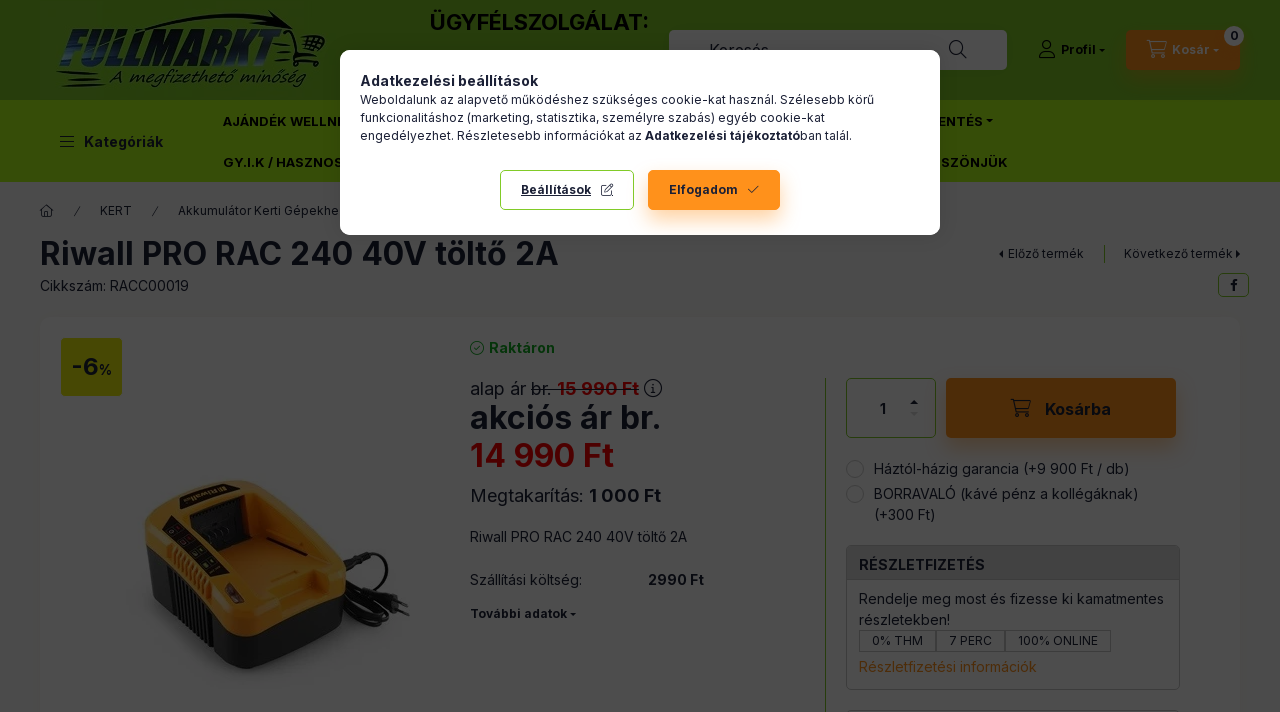

--- FILE ---
content_type: application/javascript; charset=UTF-8
request_url: https://unas-scripts.instacash.dev/prescore.js
body_size: 13841
content:
function a5_0x5b4a(){const _0x274b60=['https://bnpl-pgw.instacash.hu','amount','appendChild','location','removeEventListener','format','ms.\x20Ignoring.','then','dXwK55bmDgdzA2PgxtQzEaZz','Verbose','_bodyArrayBuffer','captureStackTrace','description','\x22\x20target=\x22_blank\x22>Elindítom\x20az\x20előbírálatot</a>\x0a</div>','/payment/external/unas/calculation','iterator','Bearer\x20','[object\x20Int32Array]','</a>\x0a\x20\x20</div>\x0a\x20\x20<div>\x0a\x20\x20\x20\x20Erre\x20a\x20termékre\x20nem\x20indítható\x20előbírálat.\x20A\x20részletfizetés\x20minimum\x20','Already\x20read','Network\x20request\x20failed','call','[object\x20Uint8ClampedArray]','string','include','ignoreExceptions','send','_countSynced','Calculation\x20request\x20sent','base_url','OPTIONS','Wrong\x20selectors','halfCeil','includes','ArrayBuffer','\x20times\x20during\x20last\x20','contextObjectMaxDepth','http','hasOwnProperty','stringify','toLowerCase','createElement','_bodyFormData','stripIfInteger','response','code','sendLogsToConsoleOutput','entries','preventDefault','div','PUT','visibilityState','application/x-www-form-urlencoded;charset=UTF-8','[object\x20Int8Array]','values','isArray','getCurrentContext','Request','[Logtail]\x20Max\x20depth\x20of\x20','444oGIifh','FormData','<div\x20class=\x22icsri-prescore-card\x22>\x0a\x20\x20<p\x20class=\x22icsri-prescore-card-title\x22>Biztosra\x20akarsz\x20menni?</p>\x0a\x20\x20<p\x20class=\x22icsri-prescore-card-text\x22>\x0a\x20\x20\x20\x20Nézd\x20meg\x20elérhető-e\x20számodra\x20a\x20részletfizetés\x20erre\x20a\x20termékre\x20bármilyen\x0a\x20\x20\x20\x20elköteleződés\x20nélkül\x0a\x20\x20</p>\x0a\x20\x20<a\x20id=\x22ic-prescore-start-button\x22\x20class=\x22icsri-btn\x22>Elindítom\x20az\x20előbírálatot</a>\x0a</div>','6368Ojrpdi','getOwnPropertyNames','parse','same-origin','POST','remove','visibilitychange','keys','signal','initPusher','_middleware','length','serialize','isView','readystatechange','shift','mode','[Circular]','942600FtUFob','url','innerWidth','onload','width','byteLength','<div\x20class=\x22icsri-prescore-card\x22>\x0a\x20\x20<p\x20class=\x22icsri-prescore-card-title\x22>Biztosra\x20akarsz\x20menni?</p>\x0a\x20\x20<p\x20class=\x22icsri-prescore-card-text\x22>\x0a\x20\x20\x20\x20Nézd\x20meg\x20elérhető-e\x20számodra\x20a\x20részletfizetés\x20erre\x20a\x20termékre\x20bármilyen\x0a\x20\x20\x20\x20elköteleződés\x20nélkül\x0a\x20\x20</p>\x0a\x20\x20<a\x20id=\x22ic-prescore-start-button\x22\x20class=\x22icsri-btn\x22\x20href=\x22','fetch','batchSizeKiB','name','_logBurstProtection','[object\x20Uint8Array]','GET','aborted','iterable','_bodyBlob','devicePixelRatio','5282572KDZbPt','removeChild','warn','</a>\x0a\x20\x20</div>\x0a\x20\x20<p>Az\x20előbírálat\x20elindításához\x20kérjük\x20kattints\x20az\x20Előbírálat\x20indítása\x20gombra.</p>\x0a\x20\x20<a\x20id=\x22ic-prescore-popup-button\x22\x20class=\x22icsri-btn\x22\x20href=\x22','/payment/external/unas/prescore','could\x20not\x20read\x20FormData\x20body\x20as\x20blob','omit','result','prototype','Content-Type','.toJSON\x20called','[object\x20Uint32Array]','currency','statusText','AbortError','screen','currency_code','message','[object\x20Buffer]','style','userLanguage','420xivcdm','searchParams','withCredentials','https://bnpl.instacash.hu','delete','<div\x20class=\x22popup-container\x22>\x0a\x20\x20<div\x20class=\x22popup-header\x22>\x0a\x20\x20\x20\x20<p\x20class=\x22popup-title\x22>Előbírálat\x20nem\x20érhető\x20el</p>\x0a\x20\x20\x20\x20<a\x20class=\x22popup-close-button\x22>','toJSON','/payment/external/unas/calculation-by-product','<omitted\x20context\x20beyond\x20configured\x20max\x20depth:\x20','info','append','object','method','Invalid\x20status\x20code','[object\x20Float32Array]','error','querySelectorAll','readyState','UNAS','The\x20function','2889rlgMeX','userAgent','<svg\x20width=\x2224\x22\x20height=\x2224\x22\x20viewBox=\x220\x200\x2025\x2024\x22\x20fill=\x22none\x22\x20xmlns=\x22http://www.w3.org/2000/svg\x22>\x0a<g\x20id=\x22vuesax/outline/close-circle\x22>\x0a<g\x20id=\x22close-circle\x22>\x0a<path\x20id=\x22Vector\x22\x20d=\x22M12.1431\x2022.75C6.21307\x2022.75\x201.39307\x2017.93\x201.39307\x2012C1.39307\x206.07\x206.21307\x201.25\x2012.1431\x201.25C18.0731\x201.25\x2022.8931\x206.07\x2022.8931\x2012C22.8931\x2017.93\x2018.0731\x2022.75\x2012.1431\x2022.75ZM12.1431\x202.75C7.04307\x202.75\x202.89307\x206.9\x202.89307\x2012C2.89307\x2017.1\x207.04307\x2021.25\x2012.1431\x2021.25C17.2431\x2021.25\x2021.3931\x2017.1\x2021.3931\x2012C21.3931\x206.9\x2017.2431\x202.75\x2012.1431\x202.75Z\x22\x20fill=\x22#DFDFE6\x22/>\x0a<path\x20id=\x22Vector_2\x22\x20d=\x22M9.31305\x2015.5801C9.12305\x2015.5801\x208.93305\x2015.5101\x208.78305\x2015.3601C8.49305\x2015.0701\x208.49305\x2014.5901\x208.78305\x2014.3001L14.4431\x208.64011C14.7331\x208.35011\x2015.2131\x208.35011\x2015.5031\x208.64011C15.7931\x208.93011\x2015.7931\x209.41011\x2015.5031\x209.70011L9.84305\x2015.3601C9.70305\x2015.5101\x209.50305\x2015.5801\x209.31305\x2015.5801Z\x22\x20fill=\x22#23262F\x22/>\x0a<path\x20id=\x22Vector_3\x22\x20d=\x22M14.9731\x2015.5801C14.7831\x2015.5801\x2014.5931\x2015.5101\x2014.4431\x2015.3601L8.78305\x209.70011C8.49305\x209.41011\x208.49305\x208.93011\x208.78305\x208.64011C9.07305\x208.35011\x209.55305\x208.35011\x209.84305\x208.64011L15.5031\x2014.3001C15.7931\x2014.5901\x2015.7931\x2015.0701\x2015.5031\x2015.3601C15.3531\x2015.5101\x2015.1631\x2015.5801\x2014.9731\x2015.5801Z\x22\x20fill=\x22#23262F\x22/>\x0a</g>\x0a</g>\x0a</svg>','_batch','exports','ontimeout','reject','function','NonError','readAsText','addEventListener','retryBackoff','shop','trace','credentials','stack','fatal','1109886vDjimq','forEach','HEAD','number','_bodyText','2517768RyGhcY','trim','dropped','href','syncMax','Debug','test','buffer','click','Logging','map','last','prescore_insert_before','configureFlushOnPageLeave','icUnasSelectors','_sync','Prescore\x20request\x20error','contextObjectCircularRefWarn','redirect','defineProperty','use','headers','setRequestHeader','add','focus','_countLogged','icMerchantAuthToken','\x0a<div\x20class=\x22popup-container\x22>\x0a\x20\x20<div\x20class=\x22popup-header\x22>\x0a\x20\x20\x20\x20<p\x20class=\x22popup-title\x22>Előbírálat</p>\x0a\x20\x20\x20\x20<a\x20class=\x22popup-close-button\x22>','onreadystatechange','[object\x20Uint16Array]','_bodyInit','reduce','DELETE','burstProtectionMax','constructor','minAmount','onabort','formData','_countDropped','bodyUsed','Couldn\x27t\x20load\x20script\x20(Wrong\x20selectors)','icUnasColors','querySelector','set','retryCount','HUF','[object\x20Int16Array]','blob','undefined','NumberFormat','Logtail\x20source\x20token\x20missing','toUpperCase','_initBody','toISOString','assign','Trace','Info','100%','filter','\x20összegű\x20termékekre\x20érhető\x20el.\x0a\x20\x20</div>\x0a</div>\x0a','debug','innerHTML','Prescore\x20request\x20sent','flush','Blob','readAsArrayBuffer','POSITIVE_INFINITY','push','abort','split','Invalid\x20character\x20in\x20header\x20field\x20name','silly','_flush','maxAmount','.popup-close-button','Symbol','first','get','catch','popup-backdrop','log','body','boolean','_prepareSuperMessage','Silly','responseText','Fatal','synced','hidden','indexOf','Calculation\x20request\x20error','setSync','slice','Error\x20loading\x20prescore\x20url.','batchSize','has','contextObjectMaxDepthWarn','<omitted\x20unserializable\x20','replace','Headers','now','https://in.logs.betterstack.com','burstProtectionMilliseconds','responseType','\x20maximum\x20','bind','\x22>Előbírálat\x20indítása</a>\x0a</div>\x0a','follow','type','referrer','serializeError','clone','arrayBuffer','Aborted','application/json','URLSearchParams','no\x20selector\x20yet','sendLogsToBetterStack','calc\x20request\x20error','hu-HU','status','FileReader','prescore.js','endpoint','responseURL','content-type','isPrototypeOf','sku','getTime','__esModule','lang','[Function:\x20','isBuffer','price_unit_brutto','open','_options','insertBefore','_sourceToken','20740QQpgjQ','toString','\x20reached\x20when\x20serializing\x20logs.\x20Please\x20do\x20not\x20use\x20excessive\x20object\x20depth\x20in\x20your\x20logs.','prescore','floor','66381asUHdg','[Logtail]\x20Found\x20a\x20circular\x20reference\x20when\x20serializing\x20logs.\x20Please\x20do\x20not\x20use\x20circular\x20references\x20in\x20your\x20logs.','concat','json','resolve','[object\x20Float64Array]','verbose','DOMException','next','product_id','text','join','calculateLogSizeBytes'];a5_0x5b4a=function(){return _0x274b60;};return a5_0x5b4a();}function a5_0x1e6f(_0x551647,_0x21056a){const _0x5b4a95=a5_0x5b4a();return a5_0x1e6f=function(_0x1e6f84,_0x696506){_0x1e6f84=_0x1e6f84-0x1a8;let _0x4d648b=_0x5b4a95[_0x1e6f84];return _0x4d648b;},a5_0x1e6f(_0x551647,_0x21056a);}(function(_0x24eb81,_0x3145da){const _0x13e4c0=a5_0x1e6f,_0x37cf0d=_0x24eb81();while(!![]){try{const _0x101315=parseInt(_0x13e4c0(0x213))/0x1*(parseInt(_0x13e4c0(0x24b))/0x2)+-parseInt(_0x13e4c0(0x270))/0x3+parseInt(_0x13e4c0(0x236))/0x4+parseInt(_0x13e4c0(0x225))/0x5+parseInt(_0x13e4c0(0x210))/0x6*(-parseInt(_0x13e4c0(0x1c8))/0x7)+-parseInt(_0x13e4c0(0x275))/0x8+parseInt(_0x13e4c0(0x25f))/0x9*(-parseInt(_0x13e4c0(0x1c3))/0xa);if(_0x101315===_0x3145da)break;else _0x37cf0d['push'](_0x37cf0d['shift']());}catch(_0x4e0f40){_0x37cf0d['push'](_0x37cf0d['shift']());}}}(a5_0x5b4a,0xc1e98),((()=>{var _0x4d217a={0x389:function(){const _0x22b5f5=a5_0x1e6f;(function(_0x9fcf16){var _0xa9231e=function(_0xa6a64b){const _0x533fb4=a5_0x1e6f;var _0x972a37={'searchParams':_0x533fb4(0x1ac)in _0x9fcf16,'iterable':_0x533fb4(0x2c0)in _0x9fcf16&&_0x533fb4(0x1e4)in Symbol,'blob':_0x533fb4(0x1b2)in _0x9fcf16&&_0x533fb4(0x2b5)in _0x9fcf16&&(function(){try{return new Blob(),!![];}catch(_0x4d691b){return![];}}()),'formData':_0x533fb4(0x211)in _0x9fcf16,'arrayBuffer':_0x533fb4(0x1f7)in _0x9fcf16};function _0x5928e8(_0x31f5b4){const _0x52935b=_0x533fb4;return _0x31f5b4&&DataView['prototype'][_0x52935b(0x1b7)](_0x31f5b4);}if(_0x972a37[_0x533fb4(0x1a9)])var _0x2c6132=[_0x533fb4(0x20a),_0x533fb4(0x230),_0x533fb4(0x1eb),_0x533fb4(0x2a3),_0x533fb4(0x292),_0x533fb4(0x1e6),_0x533fb4(0x241),_0x533fb4(0x259),_0x533fb4(0x1cd)],_0x299441=ArrayBuffer[_0x533fb4(0x220)]||function(_0x108179){const _0x14c91b=_0x533fb4;return _0x108179&&_0x2c6132[_0x14c91b(0x2ce)](Object['prototype'][_0x14c91b(0x1c4)][_0x14c91b(0x1ea)](_0x108179))>-0x1;};function _0x226292(_0x3433a1){const _0x7b038c=_0x533fb4;typeof _0x3433a1!==_0x7b038c(0x1ec)&&(_0x3433a1=String(_0x3433a1));if(/[^a-z0-9\-#$%&'*+.^_`|~]/i[_0x7b038c(0x27b)](_0x3433a1))throw new TypeError(_0x7b038c(0x2bb));return _0x3433a1[_0x7b038c(0x1fd)]();}function _0xfdc1fa(_0x33fc43){return typeof _0x33fc43!=='string'&&(_0x33fc43=String(_0x33fc43)),_0x33fc43;}function _0x17ae46(_0x4e1afe){const _0x1b57b7=_0x533fb4;var _0x2ef5cf={'next':function(){const _0x3ed924=a5_0x1e6f;var _0x41ee1d=_0x4e1afe[_0x3ed924(0x222)]();return{'done':_0x41ee1d===undefined,'value':_0x41ee1d};}};return _0x972a37[_0x1b57b7(0x233)]&&(_0x2ef5cf[Symbol['iterator']]=function(){return _0x2ef5cf;}),_0x2ef5cf;}function _0x390cd9(_0x1dbd3f){const _0x50413a=_0x533fb4;this['map']={};if(_0x1dbd3f instanceof _0x390cd9)_0x1dbd3f[_0x50413a(0x271)](function(_0x685c46,_0x46d5f8){const _0x4defc2=_0x50413a;this[_0x4defc2(0x255)](_0x46d5f8,_0x685c46);},this);else{if(Array['isArray'](_0x1dbd3f))_0x1dbd3f[_0x50413a(0x271)](function(_0x175be1){this['append'](_0x175be1[0x0],_0x175be1[0x1]);},this);else _0x1dbd3f&&Object[_0x50413a(0x214)](_0x1dbd3f)[_0x50413a(0x271)](function(_0xd4e441){const _0x4e9a63=_0x50413a;this[_0x4e9a63(0x255)](_0xd4e441,_0x1dbd3f[_0xd4e441]);},this);}}_0x390cd9[_0x533fb4(0x23e)]['append']=function(_0x3503ec,_0x367eda){const _0x475ad5=_0x533fb4;_0x3503ec=_0x226292(_0x3503ec),_0x367eda=_0xfdc1fa(_0x367eda);var _0x243a69=this[_0x475ad5(0x27f)][_0x3503ec];this[_0x475ad5(0x27f)][_0x3503ec]=_0x243a69?_0x243a69+',\x20'+_0x367eda:_0x367eda;},_0x390cd9[_0x533fb4(0x23e)][_0x533fb4(0x24f)]=function(_0x787731){delete this['map'][_0x226292(_0x787731)];},_0x390cd9[_0x533fb4(0x23e)][_0x533fb4(0x2c2)]=function(_0x1cfc3a){const _0xae3d58=_0x533fb4;return _0x1cfc3a=_0x226292(_0x1cfc3a),this[_0xae3d58(0x2d4)](_0x1cfc3a)?this[_0xae3d58(0x27f)][_0x1cfc3a]:null;},_0x390cd9[_0x533fb4(0x23e)]['has']=function(_0x55a91d){const _0x2a6cf2=_0x533fb4;return this[_0x2a6cf2(0x27f)][_0x2a6cf2(0x1fb)](_0x226292(_0x55a91d));},_0x390cd9[_0x533fb4(0x23e)][_0x533fb4(0x2a0)]=function(_0x2ea844,_0x594ec8){this['map'][_0x226292(_0x2ea844)]=_0xfdc1fa(_0x594ec8);},_0x390cd9[_0x533fb4(0x23e)][_0x533fb4(0x271)]=function(_0x1ef0ee,_0xbae707){const _0x5d489d=_0x533fb4;for(var _0x29da52 in this['map']){this['map'][_0x5d489d(0x1fb)](_0x29da52)&&_0x1ef0ee['call'](_0xbae707,this[_0x5d489d(0x27f)][_0x29da52],_0x29da52,this);}},_0x390cd9['prototype'][_0x533fb4(0x21a)]=function(){var _0x3cb92a=[];return this['forEach'](function(_0x356e1c,_0x349eda){const _0x4a12e8=a5_0x1e6f;_0x3cb92a[_0x4a12e8(0x2b8)](_0x349eda);}),_0x17ae46(_0x3cb92a);},_0x390cd9[_0x533fb4(0x23e)][_0x533fb4(0x20b)]=function(){const _0x4e96d1=_0x533fb4;var _0x1ccefc=[];return this[_0x4e96d1(0x271)](function(_0x1a6025){const _0x314a59=_0x4e96d1;_0x1ccefc[_0x314a59(0x2b8)](_0x1a6025);}),_0x17ae46(_0x1ccefc);},_0x390cd9['prototype'][_0x533fb4(0x204)]=function(){var _0xf14fcf=[];return this['forEach'](function(_0x2ffc77,_0x55827a){const _0x45d35a=a5_0x1e6f;_0xf14fcf[_0x45d35a(0x2b8)]([_0x55827a,_0x2ffc77]);}),_0x17ae46(_0xf14fcf);};_0x972a37[_0x533fb4(0x233)]&&(_0x390cd9['prototype'][Symbol[_0x533fb4(0x1e4)]]=_0x390cd9[_0x533fb4(0x23e)][_0x533fb4(0x204)]);function _0x2ceaac(_0x358eae){const _0x202a2b=_0x533fb4;if(_0x358eae[_0x202a2b(0x29c)])return Promise[_0x202a2b(0x265)](new TypeError('Already\x20read'));_0x358eae['bodyUsed']=!![];}function _0x309e25(_0x15351f){return new Promise(function(_0x9185d2,_0x162e37){const _0x449081=a5_0x1e6f;_0x15351f[_0x449081(0x228)]=function(){const _0x546b95=_0x449081;_0x9185d2(_0x15351f[_0x546b95(0x23d)]);},_0x15351f['onerror']=function(){const _0x3f233b=_0x449081;_0x162e37(_0x15351f[_0x3f233b(0x25a)]);};});}function _0x2dd9dd(_0xa098ea){const _0x414e93=_0x533fb4;var _0x2eb1f9=new FileReader(),_0x58b78e=_0x309e25(_0x2eb1f9);return _0x2eb1f9[_0x414e93(0x2b6)](_0xa098ea),_0x58b78e;}function _0x3403ef(_0x2e1ec7){const _0x4ed0ba=_0x533fb4;var _0x1eb328=new FileReader(),_0xe59021=_0x309e25(_0x1eb328);return _0x1eb328[_0x4ed0ba(0x268)](_0x2e1ec7),_0xe59021;}function _0x5f2506(_0x36bd7c){const _0x23c5c5=_0x533fb4;var _0x498024=new Uint8Array(_0x36bd7c),_0x8bfd03=new Array(_0x498024[_0x23c5c5(0x21e)]);for(var _0x1112d=0x0;_0x1112d<_0x498024['length'];_0x1112d++){_0x8bfd03[_0x1112d]=String['fromCharCode'](_0x498024[_0x1112d]);}return _0x8bfd03[_0x23c5c5(0x1d3)]('');}function _0x3baafb(_0x45ac6b){const _0x4a2914=_0x533fb4;if(_0x45ac6b[_0x4a2914(0x2d1)])return _0x45ac6b[_0x4a2914(0x2d1)](0x0);else{var _0x2e316d=new Uint8Array(_0x45ac6b[_0x4a2914(0x22a)]);return _0x2e316d[_0x4a2914(0x2a0)](new Uint8Array(_0x45ac6b)),_0x2e316d[_0x4a2914(0x27c)];}}function _0x116304(){const _0x364126=_0x533fb4;return this['bodyUsed']=![],this[_0x364126(0x2a9)]=function(_0x57de5d){const _0x2d4ef6=_0x364126;this[_0x2d4ef6(0x293)]=_0x57de5d;if(!_0x57de5d)this[_0x2d4ef6(0x274)]='';else{if(typeof _0x57de5d==='string')this[_0x2d4ef6(0x274)]=_0x57de5d;else{if(_0x972a37[_0x2d4ef6(0x2a4)]&&Blob[_0x2d4ef6(0x23e)][_0x2d4ef6(0x1b7)](_0x57de5d))this[_0x2d4ef6(0x234)]=_0x57de5d;else{if(_0x972a37['formData']&&FormData[_0x2d4ef6(0x23e)][_0x2d4ef6(0x1b7)](_0x57de5d))this[_0x2d4ef6(0x1ff)]=_0x57de5d;else{if(_0x972a37['searchParams']&&URLSearchParams['prototype'][_0x2d4ef6(0x1b7)](_0x57de5d))this['_bodyText']=_0x57de5d[_0x2d4ef6(0x1c4)]();else{if(_0x972a37[_0x2d4ef6(0x1a9)]&&_0x972a37['blob']&&_0x5928e8(_0x57de5d))this[_0x2d4ef6(0x1df)]=_0x3baafb(_0x57de5d['buffer']),this[_0x2d4ef6(0x293)]=new Blob([this[_0x2d4ef6(0x1df)]]);else _0x972a37[_0x2d4ef6(0x1a9)]&&(ArrayBuffer[_0x2d4ef6(0x23e)][_0x2d4ef6(0x1b7)](_0x57de5d)||_0x299441(_0x57de5d))?this[_0x2d4ef6(0x1df)]=_0x3baafb(_0x57de5d):this['_bodyText']=_0x57de5d=Object['prototype'][_0x2d4ef6(0x1c4)][_0x2d4ef6(0x1ea)](_0x57de5d);}}}}}if(!this[_0x2d4ef6(0x28a)][_0x2d4ef6(0x2c2)](_0x2d4ef6(0x1b6))){if(typeof _0x57de5d===_0x2d4ef6(0x1ec))this[_0x2d4ef6(0x28a)][_0x2d4ef6(0x2a0)](_0x2d4ef6(0x1b6),'text/plain;charset=UTF-8');else{if(this['_bodyBlob']&&this[_0x2d4ef6(0x234)][_0x2d4ef6(0x2e1)])this[_0x2d4ef6(0x28a)]['set'](_0x2d4ef6(0x1b6),this[_0x2d4ef6(0x234)][_0x2d4ef6(0x2e1)]);else _0x972a37[_0x2d4ef6(0x24c)]&&URLSearchParams[_0x2d4ef6(0x23e)][_0x2d4ef6(0x1b7)](_0x57de5d)&&this[_0x2d4ef6(0x28a)][_0x2d4ef6(0x2a0)](_0x2d4ef6(0x1b6),_0x2d4ef6(0x209));}}},_0x972a37[_0x364126(0x2a4)]&&(this[_0x364126(0x2a4)]=function(){const _0xa01e50=_0x364126;var _0x3241b8=_0x2ceaac(this);if(_0x3241b8)return _0x3241b8;if(this[_0xa01e50(0x234)])return Promise['resolve'](this[_0xa01e50(0x234)]);else{if(this[_0xa01e50(0x1df)])return Promise[_0xa01e50(0x1cc)](new Blob([this['_bodyArrayBuffer']]));else{if(this[_0xa01e50(0x1ff)])throw new Error(_0xa01e50(0x23b));else return Promise[_0xa01e50(0x1cc)](new Blob([this[_0xa01e50(0x274)]]));}}},this[_0x364126(0x1a9)]=function(){const _0x4d7f70=_0x364126;return this[_0x4d7f70(0x1df)]?_0x2ceaac(this)||Promise['resolve'](this[_0x4d7f70(0x1df)]):this['blob']()[_0x4d7f70(0x1dc)](_0x2dd9dd);}),this[_0x364126(0x1d2)]=function(){const _0x263358=_0x364126;var _0x56c2e9=_0x2ceaac(this);if(_0x56c2e9)return _0x56c2e9;if(this[_0x263358(0x234)])return _0x3403ef(this['_bodyBlob']);else{if(this['_bodyArrayBuffer'])return Promise[_0x263358(0x1cc)](_0x5f2506(this['_bodyArrayBuffer']));else{if(this['_bodyFormData'])throw new Error('could\x20not\x20read\x20FormData\x20body\x20as\x20text');else return Promise[_0x263358(0x1cc)](this[_0x263358(0x274)]);}}},_0x972a37['formData']&&(this[_0x364126(0x29a)]=function(){const _0x668a96=_0x364126;return this[_0x668a96(0x1d2)]()['then'](_0x48f62e);}),this[_0x364126(0x1cb)]=function(){const _0x2a1884=_0x364126;return this[_0x2a1884(0x1d2)]()[_0x2a1884(0x1dc)](JSON[_0x2a1884(0x215)]);},this;}var _0x44ee79=[_0x533fb4(0x295),_0x533fb4(0x231),'HEAD',_0x533fb4(0x1f3),_0x533fb4(0x217),_0x533fb4(0x207)];function _0x2110aa(_0x4e5cf2){const _0x13c938=_0x533fb4;var _0x550e54=_0x4e5cf2['toUpperCase']();return _0x44ee79[_0x13c938(0x2ce)](_0x550e54)>-0x1?_0x550e54:_0x4e5cf2;}function _0x477d9a(_0x365992,_0x4f83d4){const _0x17eace=_0x533fb4;_0x4f83d4=_0x4f83d4||{};var _0x509683=_0x4f83d4[_0x17eace(0x2c6)];if(_0x365992 instanceof _0x477d9a){if(_0x365992[_0x17eace(0x29c)])throw new TypeError(_0x17eace(0x1e8));this['url']=_0x365992[_0x17eace(0x226)],this['credentials']=_0x365992[_0x17eace(0x26d)],!_0x4f83d4[_0x17eace(0x28a)]&&(this[_0x17eace(0x28a)]=new _0x390cd9(_0x365992[_0x17eace(0x28a)])),this[_0x17eace(0x257)]=_0x365992[_0x17eace(0x257)],this[_0x17eace(0x223)]=_0x365992[_0x17eace(0x223)],this[_0x17eace(0x21b)]=_0x365992[_0x17eace(0x21b)],!_0x509683&&_0x365992[_0x17eace(0x293)]!=null&&(_0x509683=_0x365992[_0x17eace(0x293)],_0x365992[_0x17eace(0x29c)]=!![]);}else this[_0x17eace(0x226)]=String(_0x365992);this[_0x17eace(0x26d)]=_0x4f83d4['credentials']||this[_0x17eace(0x26d)]||_0x17eace(0x216);(_0x4f83d4['headers']||!this[_0x17eace(0x28a)])&&(this[_0x17eace(0x28a)]=new _0x390cd9(_0x4f83d4[_0x17eace(0x28a)]));this[_0x17eace(0x257)]=_0x2110aa(_0x4f83d4[_0x17eace(0x257)]||this['method']||_0x17eace(0x231)),this['mode']=_0x4f83d4['mode']||this[_0x17eace(0x223)]||null,this[_0x17eace(0x21b)]=_0x4f83d4['signal']||this[_0x17eace(0x21b)],this[_0x17eace(0x2e2)]=null;if((this[_0x17eace(0x257)]==='GET'||this['method']===_0x17eace(0x272))&&_0x509683)throw new TypeError('Body\x20not\x20allowed\x20for\x20GET\x20or\x20HEAD\x20requests');this[_0x17eace(0x2a9)](_0x509683);}_0x477d9a[_0x533fb4(0x23e)][_0x533fb4(0x1a8)]=function(){const _0x4380a2=_0x533fb4;return new _0x477d9a(this,{'body':this[_0x4380a2(0x293)]});};function _0x48f62e(_0x5921e7){const _0x890c6b=_0x533fb4;var _0x16c584=new FormData();return _0x5921e7[_0x890c6b(0x276)]()[_0x890c6b(0x2ba)]('&')[_0x890c6b(0x271)](function(_0x16e032){const _0x45169c=_0x890c6b;if(_0x16e032){var _0x4319b8=_0x16e032['split']('='),_0x5c541a=_0x4319b8[_0x45169c(0x222)]()[_0x45169c(0x2d7)](/\+/g,'\x20'),_0x4acd50=_0x4319b8[_0x45169c(0x1d3)]('=')[_0x45169c(0x2d7)](/\+/g,'\x20');_0x16c584['append'](decodeURIComponent(_0x5c541a),decodeURIComponent(_0x4acd50));}}),_0x16c584;}function _0x3e536d(_0x4b1722){const _0x600310=_0x533fb4;var _0x4980c7=new _0x390cd9(),_0x100b4d=_0x4b1722[_0x600310(0x2d7)](/\r?\n[\t ]+/g,'\x20');return _0x100b4d[_0x600310(0x2ba)](/\r?\n/)[_0x600310(0x271)](function(_0x30d896){const _0x12b3cd=_0x600310;var _0x5943f4=_0x30d896[_0x12b3cd(0x2ba)](':'),_0x5e62e1=_0x5943f4['shift']()[_0x12b3cd(0x276)]();if(_0x5e62e1){var _0xcc7563=_0x5943f4[_0x12b3cd(0x1d3)](':')[_0x12b3cd(0x276)]();_0x4980c7[_0x12b3cd(0x255)](_0x5e62e1,_0xcc7563);}}),_0x4980c7;}_0x116304[_0x533fb4(0x1ea)](_0x477d9a[_0x533fb4(0x23e)]);function _0x4035e2(_0xf062b8,_0x160a05){const _0x6b0398=_0x533fb4;!_0x160a05&&(_0x160a05={}),this['type']='default',this[_0x6b0398(0x1b1)]=_0x160a05[_0x6b0398(0x1b1)]===undefined?0xc8:_0x160a05[_0x6b0398(0x1b1)],this['ok']=this[_0x6b0398(0x1b1)]>=0xc8&&this[_0x6b0398(0x1b1)]<0x12c,this['statusText']='statusText'in _0x160a05?_0x160a05['statusText']:'OK',this[_0x6b0398(0x28a)]=new _0x390cd9(_0x160a05[_0x6b0398(0x28a)]),this[_0x6b0398(0x226)]=_0x160a05['url']||'',this[_0x6b0398(0x2a9)](_0xf062b8);}_0x116304[_0x533fb4(0x1ea)](_0x4035e2[_0x533fb4(0x23e)]),_0x4035e2[_0x533fb4(0x23e)]['clone']=function(){const _0x2012a8=_0x533fb4;return new _0x4035e2(this[_0x2012a8(0x293)],{'status':this[_0x2012a8(0x1b1)],'statusText':this[_0x2012a8(0x243)],'headers':new _0x390cd9(this['headers']),'url':this[_0x2012a8(0x226)]});},_0x4035e2['error']=function(){const _0x2533f7=_0x533fb4;var _0x5ec0a1=new _0x4035e2(null,{'status':0x0,'statusText':''});return _0x5ec0a1[_0x2533f7(0x2e1)]=_0x2533f7(0x25a),_0x5ec0a1;};var _0x4e2207=[0x12d,0x12e,0x12f,0x133,0x134];_0x4035e2[_0x533fb4(0x287)]=function(_0x598ebc,_0x380266){const _0x4d109d=_0x533fb4;if(_0x4e2207[_0x4d109d(0x2ce)](_0x380266)===-0x1)throw new RangeError(_0x4d109d(0x258));return new _0x4035e2(null,{'status':_0x380266,'headers':{'location':_0x598ebc}});},_0xa6a64b[_0x533fb4(0x1cf)]=_0x9fcf16[_0x533fb4(0x1cf)];try{new _0xa6a64b[(_0x533fb4(0x1cf))]();}catch(_0x495b8d){_0xa6a64b[_0x533fb4(0x1cf)]=function(_0x160742,_0x45a6a9){const _0x1b9b60=_0x533fb4;this[_0x1b9b60(0x247)]=_0x160742,this[_0x1b9b60(0x22e)]=_0x45a6a9;var _0x303791=Error(_0x160742);this['stack']=_0x303791[_0x1b9b60(0x26e)];},_0xa6a64b[_0x533fb4(0x1cf)]['prototype']=Object['create'](Error['prototype']),_0xa6a64b[_0x533fb4(0x1cf)][_0x533fb4(0x23e)][_0x533fb4(0x297)]=_0xa6a64b['DOMException'];}function _0xb89277(_0x9b6a93,_0x184107){return new Promise(function(_0x44ffbe,_0x34724e){const _0x22d26c=a5_0x1e6f;var _0x399f49=new _0x477d9a(_0x9b6a93,_0x184107);if(_0x399f49['signal']&&_0x399f49['signal'][_0x22d26c(0x232)])return _0x34724e(new _0xa6a64b[(_0x22d26c(0x1cf))](_0x22d26c(0x1aa),'AbortError'));var _0x57819a=new XMLHttpRequest();function _0x4120e9(){const _0x420921=_0x22d26c;_0x57819a[_0x420921(0x2b9)]();}_0x57819a[_0x22d26c(0x228)]=function(){const _0x9e27f5=_0x22d26c;var _0x5c6fce={'status':_0x57819a[_0x9e27f5(0x1b1)],'statusText':_0x57819a[_0x9e27f5(0x243)],'headers':_0x3e536d(_0x57819a['getAllResponseHeaders']()||'')};_0x5c6fce[_0x9e27f5(0x226)]=_0x9e27f5(0x1b5)in _0x57819a?_0x57819a[_0x9e27f5(0x1b5)]:_0x5c6fce[_0x9e27f5(0x28a)]['get']('X-Request-URL');var _0x3463d9=_0x9e27f5(0x201)in _0x57819a?_0x57819a[_0x9e27f5(0x201)]:_0x57819a[_0x9e27f5(0x2ca)];_0x44ffbe(new _0x4035e2(_0x3463d9,_0x5c6fce));},_0x57819a['onerror']=function(){_0x34724e(new TypeError('Network\x20request\x20failed'));},_0x57819a[_0x22d26c(0x264)]=function(){const _0x38f2f9=_0x22d26c;_0x34724e(new TypeError(_0x38f2f9(0x1e9)));},_0x57819a[_0x22d26c(0x299)]=function(){const _0x3cf04=_0x22d26c;_0x34724e(new _0xa6a64b['DOMException'](_0x3cf04(0x1aa),_0x3cf04(0x244)));},_0x57819a[_0x22d26c(0x1bf)](_0x399f49[_0x22d26c(0x257)],_0x399f49['url'],!![]);if(_0x399f49[_0x22d26c(0x26d)]===_0x22d26c(0x1ed))_0x57819a[_0x22d26c(0x24d)]=!![];else _0x399f49['credentials']===_0x22d26c(0x23c)&&(_0x57819a[_0x22d26c(0x24d)]=![]);_0x22d26c(0x2dc)in _0x57819a&&_0x972a37[_0x22d26c(0x2a4)]&&(_0x57819a[_0x22d26c(0x2dc)]=_0x22d26c(0x2a4)),_0x399f49['headers'][_0x22d26c(0x271)](function(_0x3b46de,_0x12c150){const _0x1bd6fd=_0x22d26c;_0x57819a[_0x1bd6fd(0x28b)](_0x12c150,_0x3b46de);}),_0x399f49[_0x22d26c(0x21b)]&&(_0x399f49[_0x22d26c(0x21b)][_0x22d26c(0x269)]('abort',_0x4120e9),_0x57819a[_0x22d26c(0x291)]=function(){const _0x3c175b=_0x22d26c;_0x57819a['readyState']===0x4&&_0x399f49['signal'][_0x3c175b(0x1d9)](_0x3c175b(0x2b9),_0x4120e9);}),_0x57819a[_0x22d26c(0x1ef)](typeof _0x399f49['_bodyInit']===_0x22d26c(0x2a5)?null:_0x399f49[_0x22d26c(0x293)]);});}return _0xb89277['polyfill']=!![],!_0x9fcf16[_0x533fb4(0x22c)]&&(_0x9fcf16[_0x533fb4(0x22c)]=_0xb89277,_0x9fcf16[_0x533fb4(0x2d8)]=_0x390cd9,_0x9fcf16[_0x533fb4(0x20e)]=_0x477d9a,_0x9fcf16['Response']=_0x4035e2),_0xa6a64b[_0x533fb4(0x2d8)]=_0x390cd9,_0xa6a64b[_0x533fb4(0x20e)]=_0x477d9a,_0xa6a64b['Response']=_0x4035e2,_0xa6a64b[_0x533fb4(0x22c)]=_0xb89277,Object[_0x533fb4(0x288)](_0xa6a64b,_0x533fb4(0x1ba),{'value':!![]}),_0xa6a64b;}({});}(typeof self!==_0x22b5f5(0x2a5)?self:this));},0x2c6:_0x367374=>{'use strict';const _0x45fbc3=a5_0x1e6f;class _0xa1646b extends Error{constructor(_0x148082){const _0xfebc84=a5_0x1e6f;super(_0xa1646b[_0xfebc84(0x2c8)](_0x148082)),Object[_0xfebc84(0x288)](this,_0xfebc84(0x22e),{'value':_0xfebc84(0x267),'configurable':!![],'writable':!![]}),Error[_0xfebc84(0x1e0)]&&Error[_0xfebc84(0x1e0)](this,_0xa1646b);}static['_prepareSuperMessage'](_0x28768c){const _0x8a3df2=a5_0x1e6f;try{return JSON[_0x8a3df2(0x1fc)](_0x28768c);}catch{return String(_0x28768c);}}}const _0x509919=[{'property':_0x45fbc3(0x22e),'enumerable':![]},{'property':'message','enumerable':![]},{'property':'stack','enumerable':![]},{'property':_0x45fbc3(0x202),'enumerable':!![]}],_0x4c3030=Symbol(_0x45fbc3(0x240)),_0x210982=_0x52da91=>{const _0x442f60=_0x45fbc3;_0x52da91[_0x4c3030]=!![];const _0x12ed88=_0x52da91[_0x442f60(0x251)]();return delete _0x52da91[_0x4c3030],_0x12ed88;},_0x441f7f=({from:_0xc59aa6,seen:_0x5a9f37,to_:_0xe5029a,forceEnumerable:_0x1d0f30,maxDepth:_0x5715e9,depth:_0x1c6b7d})=>{const _0x192ab9=_0x45fbc3,_0x170028=_0xe5029a||(Array[_0x192ab9(0x20c)](_0xc59aa6)?[]:{});_0x5a9f37[_0x192ab9(0x2b8)](_0xc59aa6);if(_0x1c6b7d>=_0x5715e9)return _0x170028;if(typeof _0xc59aa6[_0x192ab9(0x251)]==='function'&&_0xc59aa6[_0x4c3030]!==!![])return _0x210982(_0xc59aa6);for(const [_0x19c31e,_0x25b14f]of Object[_0x192ab9(0x204)](_0xc59aa6)){if(typeof Buffer===_0x192ab9(0x266)&&Buffer[_0x192ab9(0x1bd)](_0x25b14f)){_0x170028[_0x19c31e]=_0x192ab9(0x248);continue;}if(typeof _0x25b14f===_0x192ab9(0x266))continue;if(!_0x25b14f||typeof _0x25b14f!==_0x192ab9(0x256)){_0x170028[_0x19c31e]=_0x25b14f;continue;}if(!_0x5a9f37[_0x192ab9(0x1f6)](_0xc59aa6[_0x19c31e])){_0x1c6b7d++,_0x170028[_0x19c31e]=_0x441f7f({'from':_0xc59aa6[_0x19c31e],'seen':_0x5a9f37[_0x192ab9(0x2d1)](),'forceEnumerable':_0x1d0f30,'maxDepth':_0x5715e9,'depth':_0x1c6b7d});continue;}_0x170028[_0x19c31e]=_0x192ab9(0x224);}for(const {property:_0x187971,enumerable:_0x1484db}of _0x509919){typeof _0xc59aa6[_0x187971]===_0x192ab9(0x1ec)&&Object[_0x192ab9(0x288)](_0x170028,_0x187971,{'value':_0xc59aa6[_0x187971],'enumerable':_0x1d0f30?!![]:_0x1484db,'configurable':!![],'writable':!![]});}return _0x170028;},_0x2f8511=(_0x42f27d,_0x1ac063={})=>{const _0xf00619=_0x45fbc3,{maxDepth:maxDepth=Number[_0xf00619(0x2b7)]}=_0x1ac063;if(typeof _0x42f27d===_0xf00619(0x256)&&_0x42f27d!==null)return _0x441f7f({'from':_0x42f27d,'seen':[],'forceEnumerable':!![],'maxDepth':maxDepth,'depth':0x0});if(typeof _0x42f27d==='function')return _0xf00619(0x1bc)+(_0x42f27d['name']||'anonymous')+']';return _0x42f27d;},_0x44f5f3=(_0x3a0750,_0x3e2cce={})=>{const _0x4a581f=_0x45fbc3,{maxDepth:maxDepth=Number[_0x4a581f(0x2b7)]}=_0x3e2cce;if(_0x3a0750 instanceof Error)return _0x3a0750;if(typeof _0x3a0750==='object'&&_0x3a0750!==null&&!Array[_0x4a581f(0x20c)](_0x3a0750)){const _0x323739=new Error();return _0x441f7f({'from':_0x3a0750,'seen':[],'to_':_0x323739,'maxDepth':maxDepth,'depth':0x0}),_0x323739;}return new _0xa1646b(_0x3a0750);};_0x367374[_0x45fbc3(0x263)]={'serializeError':_0x2f8511,'deserializeError':_0x44f5f3};}},_0xa793ec={};function _0x2b3a45(_0x525b53){const _0x345f48=a5_0x1e6f;var _0xff1a49=_0xa793ec[_0x525b53];if(_0xff1a49!==undefined)return _0xff1a49['exports'];var _0x1b64e1=_0xa793ec[_0x525b53]={'exports':{}};return _0x4d217a[_0x525b53]['call'](_0x1b64e1['exports'],_0x1b64e1,_0x1b64e1['exports'],_0x2b3a45),_0x1b64e1[_0x345f48(0x263)];}var _0x4841bd={};((()=>{'use strict';const _0xd0e112=a5_0x1e6f;;const _0xe4631f='https://unas-scripts.instacash.dev',_0x1b8ae9=_0xd0e112(0x1d5),_0x594147=_0xd0e112(0x24e);;const _0x2a34a=_0xa52290=>{const _0x25105a=_0xd0e112;return _0xa52290?_0x25105a(0x22b)+_0xa52290+_0x25105a(0x1e2):_0x25105a(0x212);};;const _0x2a9524=_0xd0e112(0x261);;function _0x21ef30(_0x51c547){const _0x622592=_0xd0e112;return new Intl[(_0x622592(0x2a6))](_0x622592(0x1b0),{'style':_0x622592(0x242),'currency':'HUF','trailingZeroDisplay':_0x622592(0x200)})[_0x622592(0x1da)](_0x51c547);}function _0x502f3c(_0x584902){const _0x30cba=_0xd0e112;return new Intl['NumberFormat'](_0x30cba(0x1b0),{'roundingMode':_0x30cba(0x1f5),'maximumFractionDigits':0x0})[_0x30cba(0x1da)](_0x584902);};const _0x43790a=(_0x5b066f,_0xae539d)=>_0xd0e112(0x250)+_0x2a9524+_0xd0e112(0x1e7)+_0x21ef30(_0x5b066f)+_0xd0e112(0x2dd)+_0x21ef30(_0xae539d)+_0xd0e112(0x2b0);;const _0x1b33da=_0x53d1c4=>_0xd0e112(0x290)+_0x2a9524+_0xd0e112(0x239)+_0x53d1c4+_0xd0e112(0x2df);var _0x1c3b0a=_0x2b3a45(0x389);;var _0x403f48;(function(_0x4d4628){const _0xfcf31b=_0xd0e112;_0x4d4628['Error']='error',_0x4d4628['Warn']=_0xfcf31b(0x238),_0x4d4628[_0xfcf31b(0x2ad)]=_0xfcf31b(0x254),_0x4d4628[_0xfcf31b(0x27a)]=_0xfcf31b(0x2b1),_0x4d4628[_0xfcf31b(0x2cb)]=_0xfcf31b(0x26f),_0x4d4628['Http']=_0xfcf31b(0x1fa),_0x4d4628[_0xfcf31b(0x1de)]=_0xfcf31b(0x1ce),_0x4d4628[_0xfcf31b(0x2c9)]=_0xfcf31b(0x2bc),_0x4d4628[_0xfcf31b(0x2ac)]=_0xfcf31b(0x26c);}(_0x403f48||(_0x403f48={})));;const _0x322233=0x3e8,_0x34b4bf=0x3e8,_0x21db2f=0x3,_0xf8df3e=0x64,_0x18bbe4=_0x3fe18f=>JSON['stringify'](_0x3fe18f)[_0xd0e112(0x21e)]+0x1;function _0x44902f(_0x560e1b=_0x322233,_0x1bdef2=_0x34b4bf,_0x2b17ae=_0x21db2f,_0x4f9941=_0xf8df3e,_0x604ff1=0x0,_0x557213=_0x18bbe4){let _0x4e7572,_0x2ea6e9,_0x1b6900=[],_0x41c098=0x0,_0x1d8b41=0x0,_0x59948c=0x0;async function _0x423639(){const _0x134b20=a5_0x1e6f;_0x4e7572&&clearTimeout(_0x4e7572);_0x4e7572=null;const _0x34a00d=_0x1b6900,_0x32c7b7=_0x41c098;_0x1b6900=[],_0x41c098=0x0;try{await _0x2ea6e9(_0x34a00d[_0x134b20(0x27f)](_0x4d62ba=>_0x4d62ba[_0x134b20(0x2c5)])),_0x34a00d[_0x134b20(0x271)](_0x282833=>_0x282833[_0x134b20(0x1cc)](_0x282833[_0x134b20(0x2c5)])),_0x1d8b41=0x0;}catch(_0x1b253a){if(_0x1d8b41<_0x2b17ae){_0x1d8b41++,_0x59948c=Date['now']()+_0x4f9941,_0x1b6900=_0x1b6900[_0x134b20(0x1ca)](_0x34a00d),_0x41c098+=_0x32c7b7,await _0x52bf96();return;}_0x34a00d[_0x134b20(0x27f)](_0x2c64f3=>_0x2c64f3[_0x134b20(0x265)](_0x1b253a)),_0x1d8b41=0x0;}}async function _0x52bf96(){if(_0x4e7572)return;return new Promise(_0x500f37=>{_0x4e7572=setTimeout(async function(){await _0x423639(),_0x500f37();},_0x1bdef2);});}return{'initPusher':function(_0x10643b){return _0x2ea6e9=_0x10643b,async function(_0x2684d3){return new Promise(async(_0x5f11bd,_0x1b8a73)=>{_0x1b6900['push']({'log':_0x2684d3,'resolve':_0x5f11bd,'reject':_0x1b8a73});_0x604ff1>0x0&&(_0x41c098+=_0x557213(_0x2684d3));const _0x5329b0=_0x1b6900['length']>=_0x560e1b||_0x604ff1>0x0&&_0x41c098>=_0x604ff1;return _0x5329b0&&Date['now']()>_0x59948c?await _0x423639():await _0x52bf96(),_0x5f11bd;});};},'flush':_0x423639};};class _0x11b34a{constructor(){const _0x3bcd15=_0xd0e112;this[_0x3bcd15(0x21e)]=0x0;}[_0xd0e112(0x2b8)](_0x14b6e3){const _0xd95044=_0xd0e112,_0x201492={'value':_0x14b6e3};this[_0xd95044(0x280)]=this['last']?this[_0xd95044(0x280)][_0xd95044(0x1d0)]=_0x201492:this[_0xd95044(0x2c1)]=_0x201492,this['length']++;}['shift'](){const _0x543f0a=_0xd0e112;if(this[_0x543f0a(0x2c1)]){const {value:_0x215e73}=this[_0x543f0a(0x2c1)];return this[_0x543f0a(0x2c1)]=this['first'][_0x543f0a(0x1d0)],!--this[_0x543f0a(0x21e)]&&(this[_0x543f0a(0x280)]=undefined),_0x215e73;}}};function _0x2ac47f(_0x4db0e6){let _0xea3f0=0x0;const _0x2ed25c=new _0x11b34a();function _0x281f1c(_0x45d238){return async(..._0x5f32f1)=>{return new Promise((_0x83bee7,_0x1ee122)=>{async function _0xb5f07a(){const _0x19d295=a5_0x1e6f;if(_0xea3f0<_0x4db0e6){_0xea3f0++;try{_0x83bee7(await _0x45d238(..._0x5f32f1));}catch(_0x28449f){_0x1ee122(_0x28449f);}_0xea3f0--,_0x2ed25c[_0x19d295(0x21e)]>0x0&&_0x2ed25c[_0x19d295(0x222)]()();}else _0x2ed25c['push'](_0xb5f07a);}return _0xb5f07a();});};}return _0x281f1c;};const _0x85855c=0x40;function _0x757793(_0x174bb3,_0x362d44,_0x322bba=_0xd0e112(0x25e)){if(_0x174bb3<=0x0||_0x362d44<=0x0)return _0x1ae169=>_0x1ae169;let _0x24ba7d=[0x0],_0x207b89=0x0,_0xcc7485=Date['now']();function _0x118fc4(){const _0x22ba66=a5_0x1e6f,_0x261ec8=Date[_0x22ba66(0x2d9)](),_0x2e1f22=_0x174bb3/_0x85855c;if(_0x261ec8<_0xcc7485+_0x2e1f22)return;const _0x13a158=Math[_0x22ba66(0x1c7)]((_0x261ec8-_0xcc7485)/_0x2e1f22);_0x24ba7d=Array(Math['min'](_0x13a158,_0x85855c))['fill'](0x0)[_0x22ba66(0x1ca)](_0x24ba7d)[_0x22ba66(0x2d1)](0x0,_0x85855c),_0xcc7485+=_0x13a158*_0x2e1f22;}function _0x3b5431(){return _0x24ba7d['reduce']((_0x223600,_0x26c073)=>_0x223600+_0x26c073);}function _0xf3f34f(){_0x24ba7d[0x0]++;}return _0x5df661=>{return async(..._0x48190f)=>{const _0x56a84c=a5_0x1e6f;_0x118fc4();if(_0x3b5431()<_0x362d44)return _0xf3f34f(),await _0x5df661(..._0x48190f);const _0x6cd385=Date[_0x56a84c(0x2d9)]();_0x207b89<_0x6cd385-_0x174bb3&&(_0x207b89=_0x6cd385,console['error'](_0x322bba+'\x20was\x20called\x20more\x20than\x20'+_0x362d44+_0x56a84c(0x1f8)+_0x174bb3+_0x56a84c(0x1db)));};};}var _0x5819ff=_0x2b3a45(0x2c6);;const _0x44c669={'endpoint':_0xd0e112(0x2da),'batchSize':0x3e8,'batchSizeKiB':0x0,'batchInterval':0x3e8,'retryCount':0x3,'retryBackoff':0x64,'syncMax':0x5,'burstProtectionMilliseconds':0x1388,'burstProtectionMax':0x2710,'ignoreExceptions':![],'throwExceptions':![],'contextObjectMaxDepth':0x32,'contextObjectMaxDepthWarn':!![],'contextObjectCircularRefWarn':!![],'sendLogsToConsoleOutput':![],'sendLogsToBetterStack':!![],'calculateLogSizeBytes':_0x18bbe4};class _0x59a7d9{constructor(_0x45d8f3,_0x2d73c){const _0x26b90e=_0xd0e112;this[_0x26b90e(0x21d)]=[],this['_countLogged']=0x0,this['_countSynced']=0x0,this[_0x26b90e(0x29b)]=0x0;if(typeof _0x45d8f3!==_0x26b90e(0x1ec)||_0x45d8f3==='')throw new Error(_0x26b90e(0x2a7));this[_0x26b90e(0x1c2)]=_0x45d8f3,this[_0x26b90e(0x1c0)]=Object['assign'](Object[_0x26b90e(0x2ab)]({},_0x44c669),_0x2d73c);const _0x4acd29=_0x2ac47f(this[_0x26b90e(0x1c0)][_0x26b90e(0x279)]),_0x365cf2=_0x4acd29(_0x42d0ba=>{const _0x1703c9=_0x26b90e;return this[_0x1703c9(0x284)](_0x42d0ba);});this[_0x26b90e(0x22f)]=_0x757793(this[_0x26b90e(0x1c0)][_0x26b90e(0x2db)],this[_0x26b90e(0x1c0)][_0x26b90e(0x296)],_0x26b90e(0x27e)),this[_0x26b90e(0x2c5)]=this[_0x26b90e(0x22f)](this['log'][_0x26b90e(0x2de)](this));const _0x1ed7b5=_0x44902f(this[_0x26b90e(0x1c0)][_0x26b90e(0x2d3)],this['_options']['batchInterval'],this[_0x26b90e(0x1c0)][_0x26b90e(0x2a1)],this[_0x26b90e(0x1c0)][_0x26b90e(0x26a)],this['_options'][_0x26b90e(0x22d)]*0x400,this[_0x26b90e(0x1c0)][_0x26b90e(0x1d4)]);this['_batch']=_0x1ed7b5[_0x26b90e(0x21c)](_0x3525d1=>{return _0x365cf2(_0x3525d1);}),this[_0x26b90e(0x2bd)]=_0x1ed7b5[_0x26b90e(0x2b4)];}async[_0xd0e112(0x2b4)](){const _0xa73821=_0xd0e112;return this[_0xa73821(0x2bd)]();}get['logged'](){return this['_countLogged'];}get[_0xd0e112(0x2cc)](){const _0x5099bc=_0xd0e112;return this[_0x5099bc(0x1f0)];}get[_0xd0e112(0x277)](){const _0x41ecfe=_0xd0e112;return this[_0x41ecfe(0x29b)];}async['log'](_0x554660,_0x172f16=_0x403f48[_0xd0e112(0x2ad)],_0x5f3711={}){const _0x5199f8=_0xd0e112;if(typeof _0x5f3711!==_0x5199f8(0x256)){const _0x3f9b5b={'extra':_0x5f3711};_0x5f3711=_0x3f9b5b;}if(_0x5f3711 instanceof Error){const _0x1ea343={'error':_0x5f3711};_0x5f3711=_0x1ea343;}if(this[_0x5199f8(0x1c0)][_0x5199f8(0x203)])switch(_0x172f16){case'debug':console[_0x5199f8(0x2b1)](_0x554660,_0x5f3711);break;case _0x5199f8(0x254):console['info'](_0x554660,_0x5f3711);break;case _0x5199f8(0x238):console[_0x5199f8(0x238)](_0x554660,_0x5f3711);break;case'error':console[_0x5199f8(0x25a)](_0x554660,_0x5f3711);break;default:console[_0x5199f8(0x2c5)]('['+_0x172f16[_0x5199f8(0x2a8)]()+']',_0x554660,_0x5f3711);break;}if(typeof this[_0x5199f8(0x284)]!==_0x5199f8(0x266))throw new Error('No\x20Logtail\x20logger\x20sync\x20function\x20provided');this[_0x5199f8(0x28e)]++;let _0x2861d6=Object[_0x5199f8(0x2ab)](Object[_0x5199f8(0x2ab)]({'dt':new Date(),'level':_0x172f16},_0x5f3711),_0x554660 instanceof Error?(0x0,_0x5819ff[_0x5199f8(0x2e3)])(_0x554660):{'message':_0x554660}),_0x3966f5=_0x2861d6;for(const _0x531e03 of this[_0x5199f8(0x21d)]){let _0x27af9d=await _0x531e03(_0x3966f5);if(_0x27af9d==null)return _0x3966f5;_0x3966f5=_0x27af9d;}_0x3966f5=this['serialize'](_0x3966f5,this[_0x5199f8(0x1c0)][_0x5199f8(0x1f9)]);if(!this[_0x5199f8(0x1c0)][_0x5199f8(0x1ae)])return _0x3966f5;try{await this[_0x5199f8(0x262)](_0x3966f5),this[_0x5199f8(0x1f0)]++;}catch(_0x312e75){this[_0x5199f8(0x29b)]++;if(!this['_options'][_0x5199f8(0x1ee)]){if(this['_options']['throwExceptions'])throw _0x312e75;else console['error'](_0x312e75);}}return _0x3966f5;}[_0xd0e112(0x21f)](_0x8a06f2,_0x56dd90,_0x3af1be=new WeakSet()){const _0x3bdea7=_0xd0e112;if(_0x8a06f2===null||typeof _0x8a06f2===_0x3bdea7(0x2c7)||typeof _0x8a06f2===_0x3bdea7(0x273)||typeof _0x8a06f2===_0x3bdea7(0x1ec))return _0x8a06f2;else{if(_0x8a06f2 instanceof Date){if(isNaN(_0x8a06f2[_0x3bdea7(0x1b9)]()))return _0x8a06f2[_0x3bdea7(0x1c4)]();return _0x8a06f2[_0x3bdea7(0x2aa)]();}else{if(_0x8a06f2 instanceof Error)return(0x0,_0x5819ff[_0x3bdea7(0x2e3)])(_0x8a06f2);else{if((typeof _0x8a06f2===_0x3bdea7(0x256)||Array[_0x3bdea7(0x20c)](_0x8a06f2))&&(_0x56dd90<0x1||_0x3af1be[_0x3bdea7(0x2d4)](_0x8a06f2))){if(_0x3af1be[_0x3bdea7(0x2d4)](_0x8a06f2))return this[_0x3bdea7(0x1c0)][_0x3bdea7(0x286)]&&console['warn'](_0x3bdea7(0x1c9)),'<omitted\x20circular\x20reference>';return this[_0x3bdea7(0x1c0)][_0x3bdea7(0x2d5)]&&console[_0x3bdea7(0x238)](_0x3bdea7(0x20f)+this[_0x3bdea7(0x1c0)]['contextObjectMaxDepth']+_0x3bdea7(0x1c5)),_0x3bdea7(0x253)+this[_0x3bdea7(0x1c0)]['contextObjectMaxDepth']+'>';}else{if(Array[_0x3bdea7(0x20c)](_0x8a06f2)){_0x3af1be[_0x3bdea7(0x28c)](_0x8a06f2);const _0x1333bf=_0x8a06f2[_0x3bdea7(0x27f)](_0x180d32=>this[_0x3bdea7(0x21f)](_0x180d32,_0x56dd90-0x1,_0x3af1be));return _0x3af1be['delete'](_0x8a06f2),_0x1333bf;}else{if(typeof _0x8a06f2===_0x3bdea7(0x256)){const _0x42e763={};return _0x3af1be[_0x3bdea7(0x28c)](_0x8a06f2),Object[_0x3bdea7(0x204)](_0x8a06f2)[_0x3bdea7(0x271)](_0x40bbb3=>{const _0x552410=_0x3bdea7,_0x2cc2eb=_0x40bbb3[0x0],_0x3d37de=_0x40bbb3[0x1],_0x4a5220=this[_0x552410(0x21f)](_0x3d37de,_0x56dd90-0x1,_0x3af1be);_0x4a5220!==undefined&&(_0x42e763[_0x2cc2eb]=_0x4a5220);}),_0x3af1be[_0x3bdea7(0x24f)](_0x8a06f2),_0x42e763;}else return typeof _0x8a06f2===_0x3bdea7(0x2a5)?undefined:_0x3bdea7(0x2d6)+typeof _0x8a06f2+'>';}}}}}}async[_0xd0e112(0x2b1)](_0x3ba500,_0x337ff8={}){const _0x85ee45=_0xd0e112;return this[_0x85ee45(0x2c5)](_0x3ba500,_0x403f48[_0x85ee45(0x27a)],_0x337ff8);}async[_0xd0e112(0x254)](_0x339d79,_0x5d7eee={}){const _0x106ee0=_0xd0e112;return this[_0x106ee0(0x2c5)](_0x339d79,_0x403f48[_0x106ee0(0x2ad)],_0x5d7eee);}async['warn'](_0x3cb438,_0x3bad8e={}){const _0x1d3708=_0xd0e112;return this[_0x1d3708(0x2c5)](_0x3cb438,_0x403f48['Warn'],_0x3bad8e);}async[_0xd0e112(0x25a)](_0x207c48,_0x276a35={}){return this['log'](_0x207c48,_0x403f48['Error'],_0x276a35);}[_0xd0e112(0x2d0)](_0x26cc1){const _0x200bd3=_0xd0e112;this[_0x200bd3(0x284)]=_0x26cc1;}[_0xd0e112(0x289)](_0x480f31){const _0x3d72d1=_0xd0e112;this[_0x3d72d1(0x21d)][_0x3d72d1(0x2b8)](_0x480f31);}[_0xd0e112(0x218)](_0x5cb936){const _0x32d467=_0xd0e112;this[_0x32d467(0x21d)]=this[_0x32d467(0x21d)][_0x32d467(0x2af)](_0x195fd5=>_0x195fd5!==_0x5cb936);}}const _0x16799c=class extends _0x59a7d9{async[_0xd0e112(0x2c5)](_0x1f4f44,_0x22c15f=_0x403f48[_0xd0e112(0x2ad)],_0x2e9193={}){return super['log'](_0x1f4f44,_0x22c15f,_0x2e9193);}};;class _0x1a721a extends _0x16799c{constructor(_0x459de3,_0x34f9d9){const _0x4cbbde=_0xd0e112;super(_0x459de3,Object[_0x4cbbde(0x2ab)]({'batchSizeKiB':0x30},_0x34f9d9));const _0x2fa11a=async _0x349e06=>{const _0x1c1c64=_0x4cbbde,_0x46ba76=await fetch(this[_0x1c1c64(0x1c0)][_0x1c1c64(0x1b4)],{'method':_0x1c1c64(0x217),'headers':{'Content-Type':_0x1c1c64(0x1ab),'Authorization':_0x1c1c64(0x1e5)+this[_0x1c1c64(0x1c2)]},'body':JSON[_0x1c1c64(0x1fc)](_0x349e06),'keepalive':!![]});if(_0x46ba76['ok'])return _0x349e06;throw new Error(_0x46ba76['statusText']);};this['setSync'](_0x2fa11a),this[_0x4cbbde(0x282)]();}async[_0xd0e112(0x2c5)](_0x88cb57,_0x2964dd,_0xf507ca={}){const _0x4f8877=_0xd0e112;if(typeof _0xf507ca!=='object'){const _0x455e35={'extra':_0xf507ca};_0xf507ca=_0x455e35;}if(_0xf507ca instanceof Error){const _0x42c665={'error':_0xf507ca};_0xf507ca=_0x42c665;}return _0xf507ca=Object[_0x4f8877(0x2ab)](Object[_0x4f8877(0x2ab)]({},this[_0x4f8877(0x20d)]()),_0xf507ca),super['log'](_0x88cb57,_0x2964dd,_0xf507ca);}[_0xd0e112(0x20d)](){const _0x4dc751=_0xd0e112;return{'context':{'url':window[_0x4dc751(0x1d8)][_0x4dc751(0x278)],'user_locale':navigator[_0x4dc751(0x24a)]||navigator['language'],'user_agent':navigator[_0x4dc751(0x260)],'device_pixel_ratio':window[_0x4dc751(0x235)],'screen_width':window[_0x4dc751(0x245)][_0x4dc751(0x229)],'screen_height':window[_0x4dc751(0x245)]['height'],'window_width':window[_0x4dc751(0x227)],'window_height':window['innerHeight']}};}['configureFlushOnPageLeave'](){const _0x4f6823=_0xd0e112;if(typeof document==='undefined')return;document[_0x4f6823(0x269)](_0x4f6823(0x219),()=>{const _0x202b53=_0x4f6823;document[_0x202b53(0x208)]===_0x202b53(0x2cd)&&this[_0x202b53(0x2b4)]();});}};const _0x99fd25=new _0x1a721a(_0xd0e112(0x1dd));function _0x55cc2c(){const _0x1d201c=_0xd0e112,_0x179aae=window[_0x1d201c(0x1be)][window['UNAS'][_0x1d201c(0x26b)][_0x1d201c(0x1b8)]],_0x509cc7=window[_0x1d201c(0x25d)]['shop'][_0x1d201c(0x1d1)],_0x9c285d=window[_0x1d201c(0x25d)]['shop'][_0x1d201c(0x1b8)];var _0x359fa4=new Headers();_0x359fa4[_0x1d201c(0x255)]('Content-Type',_0x1d201c(0x1ab));if(_0x179aae){const _0x497ceb={'method':'POST','headers':_0x359fa4,'redirect':_0x1d201c(0x2e0),'body':JSON['stringify']({'merchantAuthToken':window[_0x1d201c(0x28f)],'amount':_0x179aae})};return fetch(_0x1b8ae9+_0x1d201c(0x1e3),_0x497ceb)[_0x1d201c(0x1dc)](async _0x5992a0=>{const _0x4ec65e=_0x1d201c,_0x45bf9b=_0x5992a0[_0x4ec65e(0x1b1)],_0x1acec2=_0x5992a0[_0x4ec65e(0x1cb)]();return _0x45bf9b>=0x190?(_0x99fd25['error']('Calculation\x20request\x20error',{'script':_0x4ec65e(0x1b3),'shop':window['UNAS'][_0x4ec65e(0x26b)][_0x4ec65e(0x1f2)],'request':{'body':_0x497ceb[_0x4ec65e(0x2c6)]},'response':await _0x1acec2,'status':_0x45bf9b}),_0x99fd25[_0x4ec65e(0x2b4)]()):(_0x99fd25[_0x4ec65e(0x254)](_0x4ec65e(0x1f1),{'script':'prescore.js','shop':window['UNAS'][_0x4ec65e(0x26b)][_0x4ec65e(0x1f2)],'request':{'body':_0x497ceb[_0x4ec65e(0x2c6)]},'response':await _0x1acec2,'status':_0x45bf9b}),_0x99fd25[_0x4ec65e(0x2b4)]()),_0x1acec2;})[_0x1d201c(0x2c3)](_0x2ad05a=>{const _0x1ba9fc=_0x1d201c;_0x99fd25[_0x1ba9fc(0x25a)](_0x1ba9fc(0x1af),{'error':_0x2ad05a,'script':_0x1ba9fc(0x1b3),'shop':window['UNAS'][_0x1ba9fc(0x26b)][_0x1ba9fc(0x1f2)]}),_0x99fd25['flush']();});}else{const _0x482143={'method':_0x1d201c(0x217),'headers':_0x359fa4,'redirect':_0x1d201c(0x2e0),'body':JSON[_0x1d201c(0x1fc)]({'merchantAuthToken':window[_0x1d201c(0x28f)],'id':_0x509cc7,'sku':_0x9c285d})};return fetch(_0x1b8ae9+_0x1d201c(0x252),_0x482143)['then'](async _0x1e6dd6=>{const _0x371a39=_0x1d201c,_0x45d22d=_0x1e6dd6[_0x371a39(0x1b1)],_0x683ab7=_0x1e6dd6['json']();return _0x45d22d>=0x190?(_0x99fd25[_0x371a39(0x25a)](_0x371a39(0x2cf),{'script':'prescore.js','shop':window[_0x371a39(0x25d)]['shop'][_0x371a39(0x1f2)],'request':{'body':_0x482143[_0x371a39(0x2c6)]},'response':await _0x683ab7,'status':_0x45d22d}),_0x99fd25[_0x371a39(0x2b4)]()):(_0x99fd25[_0x371a39(0x254)](_0x371a39(0x1f1),{'script':_0x371a39(0x1b3),'shop':window[_0x371a39(0x25d)][_0x371a39(0x26b)][_0x371a39(0x1f2)],'request':{'body':_0x482143[_0x371a39(0x2c6)]},'response':await _0x683ab7,'status':_0x45d22d}),_0x99fd25[_0x371a39(0x2b4)]()),_0x683ab7;})[_0x1d201c(0x2c3)](_0x1474bb=>{const _0x1995f7=_0x1d201c;_0x99fd25[_0x1995f7(0x25a)](_0x1995f7(0x2cf),{'error':_0x1474bb,'script':_0x1995f7(0x1b3),'shop':window[_0x1995f7(0x25d)][_0x1995f7(0x26b)][_0x1995f7(0x1f2)]}),_0x99fd25[_0x1995f7(0x2b4)]();});}}function _0x4e5329(){const _0xed3834=_0xd0e112,_0x88ecb8=window['price_unit_brutto'][window['UNAS'][_0xed3834(0x26b)][_0xed3834(0x1b8)]],_0x4a6089=window['UNAS'][_0xed3834(0x26b)][_0xed3834(0x1d1)],_0x3625ce=window['UNAS'][_0xed3834(0x26b)][_0xed3834(0x1b8)];var _0x5c426b=new Headers();_0x5c426b[_0xed3834(0x255)](_0xed3834(0x23f),_0xed3834(0x1ab));const _0x42d0d7={'method':_0xed3834(0x217),'headers':_0x5c426b,'redirect':_0xed3834(0x2e0),'body':JSON[_0xed3834(0x1fc)]({'merchantAuthToken':window[_0xed3834(0x28f)],'id':_0x4a6089,'sku':_0x3625ce})};return fetch(_0x1b8ae9+_0xed3834(0x23a),_0x42d0d7)['then'](async _0x3c51fb=>{const _0x29e753=_0xed3834,_0x1a96c0=_0x3c51fb['status'],_0x3c97ea=_0x3c51fb['text']();return _0x1a96c0>=0x190?(_0x99fd25[_0x29e753(0x25a)](_0x29e753(0x285),{'script':_0x29e753(0x1b3),'shop':window['UNAS'][_0x29e753(0x26b)][_0x29e753(0x1f2)],'request':{'body':_0x42d0d7[_0x29e753(0x2c6)]},'response':await _0x3c97ea,'status':_0x1a96c0}),_0x99fd25['flush']()):(_0x99fd25[_0x29e753(0x254)](_0x29e753(0x2b3),{'script':_0x29e753(0x1b3),'shop':window[_0x29e753(0x25d)][_0x29e753(0x26b)]['base_url'],'request':{'body':_0x42d0d7['body']},'response':await _0x3c97ea,'status':_0x1a96c0}),_0x99fd25[_0x29e753(0x2b4)]()),_0x3c97ea;})[_0xed3834(0x2c3)](_0x16822f=>{const _0x23fc3b=_0xed3834;console['log'](_0x16822f),console['error'](_0x23fc3b(0x2d2)),_0x99fd25[_0x23fc3b(0x25a)](_0x23fc3b(0x285),{'error':_0x16822f,'script':_0x23fc3b(0x1b3),'shop':window['UNAS'][_0x23fc3b(0x26b)][_0x23fc3b(0x1f2)]}),_0x99fd25['flush']();});}function _0x8a05ef(_0x36fe81,_0x2207be){const _0x35bb0b=_0xd0e112;let _0x111617=document[_0x35bb0b(0x29f)](_0x36fe81[_0x35bb0b(0x1c6)]),_0x9eb193=document[_0x35bb0b(0x1fe)](_0x35bb0b(0x206));_0x9eb193[_0x35bb0b(0x249)]['width']=_0x35bb0b(0x2ae);const _0x119d14=/(?!.*windows.*)^.*(?:safari|iphone|ios|macos)/i['test'](navigator[_0x35bb0b(0x260)]);_0x9eb193['innerHTML']=_0x2a34a(null);const _0x43538c=document[_0x35bb0b(0x1fe)](_0x35bb0b(0x206));_0x43538c['classList'][_0x35bb0b(0x28c)](_0x35bb0b(0x2c4));const _0x24df8f=_0x9eb193[_0x35bb0b(0x29f)]('#ic-prescore-start-button');_0x24df8f['addEventListener'](_0x35bb0b(0x27d),_0x50db69=>{const _0x30096e=_0x35bb0b;_0x50db69[_0x30096e(0x205)](),_0x55cc2c()['then'](_0x4e299d=>{const _0x276948=_0x30096e;(_0x4e299d[_0x276948(0x298)]||_0x4e299d['maxAmount'])&&(_0x4e299d['minAmount']>_0x4e299d[_0x276948(0x1d6)]||_0x4e299d[_0x276948(0x2be)]<_0x4e299d[_0x276948(0x1d6)])?(_0x43538c['innerHTML']=_0x43790a(_0x4e299d['minAmount'],_0x4e299d[_0x276948(0x2be)]),_0x43538c[_0x276948(0x29f)]('.popup-close-button')[_0x276948(0x269)](_0x276948(0x27d),()=>{const _0x3c3d97=_0x276948;document['body'][_0x3c3d97(0x237)](_0x43538c);}),document['body'][_0x276948(0x1d7)](_0x43538c)):_0x4e5329()[_0x276948(0x1dc)](_0x57e02e=>{const _0x3bcc10=_0x276948,_0x5e16b7=new URL(_0x57e02e);if(_0x5e16b7[_0x3bcc10(0x24c)]['has'](_0x3bcc10(0x1e1))&&_0x5e16b7['searchParams']['get']('description'))_0x119d14?_0x43538c[_0x3bcc10(0x2b2)]=_0x1b33da(_0x57e02e):window[_0x3bcc10(0x1bf)](_0x57e02e,'_blank')['focus']();else{const _0x2710d4=_0x5e16b7[_0x3bcc10(0x24c)][_0x3bcc10(0x2c2)]('name');_0x5e16b7[_0x3bcc10(0x24c)][_0x3bcc10(0x2a0)](_0x3bcc10(0x1e1),_0x2710d4),_0x119d14?_0x43538c[_0x3bcc10(0x2b2)]=_0x1b33da(_0x5e16b7['toString']()):window[_0x3bcc10(0x1bf)](_0x5e16b7[_0x3bcc10(0x1c4)](),'_blank')[_0x3bcc10(0x28d)]();}_0x119d14&&(_0x43538c[_0x3bcc10(0x29f)](_0x3bcc10(0x2bf))[_0x3bcc10(0x269)]('click',()=>{const _0x1792a3=_0x3bcc10;document[_0x1792a3(0x2c6)][_0x1792a3(0x237)](_0x43538c);}),document['body'][_0x3bcc10(0x1d7)](_0x43538c));});});});try{if(_0x36fe81[_0x35bb0b(0x281)]){const _0xbc5e42=document[_0x35bb0b(0x29f)](_0x36fe81['prescore_insert_before_parent']);_0xbc5e42[_0x35bb0b(0x1c1)](_0x9eb193,_0x111617);}else _0x111617[_0x35bb0b(0x1d7)](_0x9eb193);}catch(_0x3603b0){!!_0x36fe81[_0x35bb0b(0x1c6)]&&console[_0x35bb0b(0x2b1)](_0x35bb0b(0x1f4));}}try{document[_0xd0e112(0x269)](_0xd0e112(0x221),_0x134c02=>{const _0x448f75=_0xd0e112;if(document[_0x448f75(0x25c)]!=='complete')return;if(window['UNAS'][_0x448f75(0x26b)][_0x448f75(0x246)]!==_0x448f75(0x2a2)||window[_0x448f75(0x25d)][_0x448f75(0x26b)][_0x448f75(0x1bb)]!=='hu')return;let _0x5c31f2=0xc8,_0x27774d=[];const _0x126a99=setInterval(()=>{const _0x173243=_0x448f75;window[_0x173243(0x283)]&&window[_0x173243(0x29e)]||_0x5c31f2<=0x0?(window[_0x173243(0x283)]&&window[_0x173243(0x29e)]&&(setTimeout(()=>{const _0x49c3b4=_0x173243;_0x27774d['push']({'name':'prescore','number':document[_0x49c3b4(0x25b)](window[_0x49c3b4(0x283)][_0x49c3b4(0x1c6)])['length']});const _0x33e7a7=_0x27774d[_0x49c3b4(0x294)]((_0x18aa22,_0x226efb)=>{const _0x1abed5=_0x49c3b4;if(!_0x18aa22&&_0x226efb[_0x1abed5(0x273)])return![];return!![];},![]);_0x33e7a7&&(_0x99fd25['error'](_0x49c3b4(0x29d),{'script':'prescore.js','shop':window[_0x49c3b4(0x25d)][_0x49c3b4(0x26b)][_0x49c3b4(0x1f2)],'foundSelectors':_0x27774d,'allDefinedSelectors':window[_0x49c3b4(0x283)]}),_0x99fd25[_0x49c3b4(0x2b4)]());},0x7d0),_0x8a05ef(window['icUnasSelectors'],window['icUnasColors'])),clearInterval(_0x126a99)):console[_0x173243(0x2b1)](_0x173243(0x1ad)),--_0x5c31f2;},0x32);});}catch(_0x111c38){_0x99fd25[_0xd0e112(0x25a)]('General\x20js\x20error',{'error':_0x111c38,'script':'prescore.js','shop':window[_0xd0e112(0x25d)][_0xd0e112(0x26b)][_0xd0e112(0x1f2)]}),_0x99fd25[_0xd0e112(0x2b4)]();}})());})()));

--- FILE ---
content_type: application/javascript; charset=UTF-8
request_url: https://unas-scripts.instacash.dev/product_details_big.js
body_size: 17493
content:
function a1_0x3217(){const _0x1ffd9a=['delete','querySelector','abort','\x22\x0a\x20\x20\x20\x20\x20\x20\x20\x20\x20\x20stroke-dashoffset=\x2225\x22\x0a\x20\x20\x20\x20\x20\x20\x20\x20></circle>\x0a\x20\x20\x20\x20\x20\x20</svg>','width','popup-close-button','byteLength','price_unit_brutto','\x0a\x20\x20\x20\x20','\x0a<div\x20class=\x22popup-container\x20loading\x22>\x0a\x20\x20<div\x20class=\x22popup-header\x22>\x0a\x20\x20\x20\x20<p\x20class=\x22popup-title\x22>Részletfizetési\x20összesítő</p>\x0a\x20\x20\x20\x20<a\x20class=\x22popup-close-button\x22>','[object\x20Buffer]','url','ms.\x20Ignoring.','join','debug','style','log','Trace','object','flush','innerWidth','application/json','entries','number','toJSON','Info','shift','58615380rrMznS','stringify','onerror','iterable','amount','[Circular]','result','1300770EvwiWt','concat','24972pCGNhZ','<omitted\x20unserializable\x20','open','total','<div\x20class=\x22installment-card\x22>\x0a\x20\x20\x20\x20\x20\x20<div\x20class=\x22donut-chart\x22>','product_details_big.js','stack','calc\x20request\x20error','createElement','HEAD','readystatechange','info','Symbol','GET','<svg\x20width=\x22100%\x22\x20height=\x22100%\x22\x20viewBox=\x220\x200\x2042\x2042\x22>\x0a\x20\x20\x20\x20\x20\x20\x20\x20<circle\x0a\x20\x20\x20\x20\x20\x20\x20\x20\x20\x20class=\x22donut-hole\x22\x0a\x20\x20\x20\x20\x20\x20\x20\x20\x20\x20cx=\x2221\x22\x0a\x20\x20\x20\x20\x20\x20\x20\x20\x20\x20cy=\x2221\x22\x0a\x20\x20\x20\x20\x20\x20\x20\x20\x20\x20r=\x2215.91549430918954\x22\x0a\x20\x20\x20\x20\x20\x20\x20\x20\x20\x20fill=\x22transparent\x22\x0a\x20\x20\x20\x20\x20\x20\x20\x20></circle>\x0a\x20\x20\x20\x20\x20\x20\x20\x20<circle\x0a\x20\x20\x20\x20\x20\x20\x20\x20\x20\x20class=\x22donut-ring\x22\x0a\x20\x20\x20\x20\x20\x20\x20\x20\x20\x20cx=\x2221\x22\x0a\x20\x20\x20\x20\x20\x20\x20\x20\x20\x20cy=\x2221\x22\x0a\x20\x20\x20\x20\x20\x20\x20\x20\x20\x20r=\x2215.91549430918954\x22\x0a\x20\x20\x20\x20\x20\x20\x20\x20\x20\x20fill=\x22transparent\x22\x0a\x20\x20\x20\x20\x20\x20\x20\x20\x20\x20stroke=\x22#E2E2E2\x22\x0a\x20\x20\x20\x20\x20\x20\x20\x20\x20\x20stroke-width=\x226\x22\x0a\x20\x20\x20\x20\x20\x20\x20\x20></circle>\x0a\x20\x20\x0a\x20\x20\x20\x20\x20\x20\x20\x20<circle\x0a\x20\x20\x20\x20\x20\x20\x20\x20\x20\x20class=\x22donut-segment\x22\x0a\x20\x20\x20\x20\x20\x20\x20\x20\x20\x20cx=\x2221\x22\x0a\x20\x20\x20\x20\x20\x20\x20\x20\x20\x20cy=\x2221\x22\x0a\x20\x20\x20\x20\x20\x20\x20\x20\x20\x20r=\x2215.91549430918954\x22\x0a\x20\x20\x20\x20\x20\x20\x20\x20\x20\x20fill=\x22transparent\x22\x0a\x20\x20\x20\x20\x20\x20\x20\x20\x20\x20stroke=\x22#ABABAB\x22\x0a\x20\x20\x20\x20\x20\x20\x20\x20\x20\x20stroke-linecap=\x22round\x22\x0a\x20\x20\x20\x20\x20\x20\x20\x20\x20\x20stroke-width=\x226\x22\x0a\x20\x20\x20\x20\x20\x20\x20\x20\x20\x20stroke-dasharray=\x22','then','Logtail\x20source\x20token\x20missing','split','configureFlushOnPageLeave','\x22/>\x0a</svg>','readyState','userLanguage','<div\x20class=\x22usp-card\x22>\x0a\x20\x20<div\x20class=\x22usp-icon\x22>\x0a\x20\x20\x20\x20','exports','append','json','[object\x20Uint8Array]','maxAmount','</div>\x0a\x20\x20\x20\x20\x20\x20<div\x20class=\x22installment-info\x22>\x0a\x20\x20\x20\x20\x20\x20\x20\x20<p\x20class=\x22installment-amount\x22>','getOwnPropertyNames','parse','now','payments','headers','setRequestHeader','POSITIVE_INFINITY','fetch','response','replace','_initBody','prototype','shop','Couldn\x27t\x20load\x20script\x20(Wrong\x20selectors)','dXwK55bmDgdzA2PgxtQzEaZz','\x0a\x20\x20\x20\x20</div>\x0a\x20\x20\x20\x20<a\x20id=\x22product-details-popup-open-link\x22>Részletfizetési\x20információk</a>\x0a\x20\x20</div>\x0a</div>\x0a','</p>\x0a\x20\x20\x20\x20</div>\x0a\x20\x20</div>\x0a\x20\x20<p\x20class=\x22popup-subtitle\x22>Miért\x20érdemes\x20a\x20részletfizetést\x20választani?</p>\x0a\x20\x20<div\x20class=\x22usp-container\x22>\x0a\x20\x20\x20\x20','serializeError','7895670BGTamt','bodyUsed','resolve','href','Debug','Body\x20not\x20allowed\x20for\x20GET\x20or\x20HEAD\x20requests','Error','string','</p>\x0a\x20\x20</div>\x0a</div>','hu-HU','bind','<svg\x20xmlns=\x22http://www.w3.org/2000/svg\x22\x20width=\x2231\x22\x20height=\x2231\x22\x20viewBox=\x220\x200\x2031\x2031\x22\x20fill=\x22none\x22>\x0a\x20\x20<path\x20d=\x22M23.0306\x204.15107L21.2806\x206.11961L18.8014\x204.15107C18.6755\x204.05912\x2018.5219\x204.00935\x2018.3639\x204.00935C18.206\x204.00935\x2018.0523\x204.05912\x2017.9264\x204.15107L15.4473\x206.11961L12.9681\x204.15107C12.8422\x204.05912\x2012.6886\x204.00935\x2012.5306\x204.00935C12.3726\x204.00935\x2012.219\x204.05912\x2012.0931\x204.15107L9.61393\x206.11961L7.86393\x204.15107C7.38086\x203.80394\x206.69727\x204.13349\x206.69727\x204.71351V25.805C6.69727\x2026.3851\x207.38086\x2026.7146\x207.86393\x2026.3675L9.61393\x2024.3989L12.0931\x2026.3675C12.219\x2026.4594\x2012.3726\x2026.5092\x2012.5306\x2026.5092C12.6886\x2026.5092\x2012.8422\x2026.4594\x2012.9681\x2026.3675L15.4473\x2024.3989L17.9264\x2026.3675C18.0523\x2026.4594\x2018.206\x2026.5092\x2018.3639\x2026.5092C18.5219\x2026.5092\x2018.6755\x2026.4594\x2018.8014\x2026.3675L21.2806\x2024.3989L23.0306\x2026.3675C23.5091\x2026.7146\x2024.1973\x2026.3851\x2024.1973\x2025.805V4.71351C24.1973\x204.13349\x2023.5137\x203.80394\x2023.0306\x204.15107ZM21.2806\x2019.8291C21.2806\x2020.0224\x2021.1165\x2020.1806\x2020.916\x2020.1806H9.97852C9.77799\x2020.1806\x209.61393\x2020.0224\x209.61393\x2019.8291V19.1261C9.61393\x2018.9327\x209.77799\x2018.7745\x209.97852\x2018.7745H20.916C21.1165\x2018.7745\x2021.2806\x2018.9327\x2021.2806\x2019.1261V19.8291ZM21.2806\x2015.6108C21.2806\x2015.8041\x2021.1165\x2015.9623\x2020.916\x2015.9623H9.97852C9.77799\x2015.9623\x209.61393\x2015.8041\x209.61393\x2015.6108V14.9078C9.61393\x2014.7144\x209.77799\x2014.5562\x209.97852\x2014.5562H20.916C21.1165\x2014.5562\x2021.2806\x2014.7144\x2021.2806\x2014.9078V15.6108ZM21.2806\x2011.3925C21.2806\x2011.5858\x2021.1165\x2011.744\x2020.916\x2011.744H9.97852C9.77799\x2011.744\x209.61393\x2011.5858\x209.61393\x2011.3925V10.6894C9.61393\x2010.4961\x209.77799\x2010.3379\x209.97852\x2010.3379H20.916C21.1165\x2010.3379\x2021.2806\x2010.4961\x2021.2806\x2010.6894V11.3925Z\x22\x20fill=\x22','base_url','fatal','calc\x20request\x20sent','floor','devicePixelRatio','Wrong\x20selectors','</p>\x0a\x20\x20\x20\x20<p\x20class=\x22usp-text-description\x22>','Fatal','Nem\x20kell\x20bankfiókba\x20menni\x20az\x20igényléshez','iterator','visibilityState','assign','The\x20function','map','div','location','searchParams','test','onreadystatechange','innerHTML','Aborted','polyfill','URLSearchParams','[object\x20Uint32Array]','responseURL','\x0a\x20\x20</div>\x0a\x20\x20<div\x20class=\x22payment-details\x22>\x0a\x20\x20\x20\x20<div\x20class=\x22payment-detail-row\x22>\x0a\x20\x20\x20\x20\x20\x20<p>THM</p>\x0a\x20\x20\x20\x20\x20\x20<p\x20class=\x22bold\x22>','batchInterval','getCurrentContext','product_page','<svg\x20width=\x2224\x22\x20height=\x2224\x22\x20viewBox=\x220\x200\x2025\x2024\x22\x20fill=\x22none\x22\x20xmlns=\x22http://www.w3.org/2000/svg\x22>\x0a<g\x20id=\x22vuesax/outline/close-circle\x22>\x0a<g\x20id=\x22close-circle\x22>\x0a<path\x20id=\x22Vector\x22\x20d=\x22M12.1431\x2022.75C6.21307\x2022.75\x201.39307\x2017.93\x201.39307\x2012C1.39307\x206.07\x206.21307\x201.25\x2012.1431\x201.25C18.0731\x201.25\x2022.8931\x206.07\x2022.8931\x2012C22.8931\x2017.93\x2018.0731\x2022.75\x2012.1431\x2022.75ZM12.1431\x202.75C7.04307\x202.75\x202.89307\x206.9\x202.89307\x2012C2.89307\x2017.1\x207.04307\x2021.25\x2012.1431\x2021.25C17.2431\x2021.25\x2021.3931\x2017.1\x2021.3931\x2012C21.3931\x206.9\x2017.2431\x202.75\x2012.1431\x202.75Z\x22\x20fill=\x22#DFDFE6\x22/>\x0a<path\x20id=\x22Vector_2\x22\x20d=\x22M9.31305\x2015.5801C9.12305\x2015.5801\x208.93305\x2015.5101\x208.78305\x2015.3601C8.49305\x2015.0701\x208.49305\x2014.5901\x208.78305\x2014.3001L14.4431\x208.64011C14.7331\x208.35011\x2015.2131\x208.35011\x2015.5031\x208.64011C15.7931\x208.93011\x2015.7931\x209.41011\x2015.5031\x209.70011L9.84305\x2015.3601C9.70305\x2015.5101\x209.50305\x2015.5801\x209.31305\x2015.5801Z\x22\x20fill=\x22#23262F\x22/>\x0a<path\x20id=\x22Vector_3\x22\x20d=\x22M14.9731\x2015.5801C14.7831\x2015.5801\x2014.5931\x2015.5101\x2014.4431\x2015.3601L8.78305\x209.70011C8.49305\x209.41011\x208.49305\x208.93011\x208.78305\x208.64011C9.07305\x208.35011\x209.55305\x208.35011\x209.84305\x208.64011L15.5031\x2014.3001C15.7931\x2014.5901\x2015.7931\x2015.0701\x2015.5031\x2015.3601C15.3531\x2015.5101\x2015.1631\x2015.5801\x2014.9731\x2015.5801Z\x22\x20fill=\x22#23262F\x22/>\x0a</g>\x0a</g>\x0a</svg>','trace','HUF','Headers','length','hidden','959KqpTrq','#product-details-popup-open-link','<span\x20class=\x22tag\x22>7\x20perc</span>','_countSynced','addEventListener','<omitted\x20context\x20beyond\x20configured\x20max\x20depth:\x20','values','[Function:\x20','constructor','remove','Already\x20read','readAsText','Logging','__esModule','set','keys','113ydUaQX','getTime','toString','hasOwnProperty','error','seq','slice','status','getAllResponseHeaders','3853440wzFEGM','POST','isView','_batch','Request','_options','burstProtectionMilliseconds','popup-backdrop','innerHeight','AbortError','thm','contextObjectMaxDepth','statusText','insertBefore','\x22\x0a\x20\x20\x20\x20\x20\x20\x20\x20\x20\x20stroke-dashoffset=\x2225\x22\x0a\x20\x20\x20\x20\x20\x20\x20\x20></circle>\x0a\x20\x20\x20\x20\x20\x20\x20\x20<circle\x0a\x20\x20\x20\x20\x20\x20\x20\x20\x20\x20class=\x22donut-segment\x22\x0a\x20\x20\x20\x20\x20\x20\x20\x20\x20\x20cx=\x2221\x22\x0a\x20\x20\x20\x20\x20\x20\x20\x20\x20\x20cy=\x2221\x22\x0a\x20\x20\x20\x20\x20\x20\x20\x20\x20\x20r=\x2215.91549430918954\x22\x0a\x20\x20\x20\x20\x20\x20\x20\x20\x20\x20fill=\x22transparent\x22\x0a\x20\x20\x20\x20\x20\x20\x20\x20\x20\x20stroke=\x22','function','icMerchantAuthToken','sendLogsToConsoleOutput','silly','next','forEach','1509414MOrZTO','/payment/external/unas/calculation','</p>\x0a\x20\x20\x20\x20\x20\x20\x20\x20<p\x20class=\x22installment-due-date\x22>','onload','_flush','catch','name','fill','method','dueDate','\x0a<div\x20class=\x22product-details-card\x22>\x0a\x20\x20<div\x20class=\x22product-details-card-header\x22>\x0a\x20\x20\x20\x20<p>Részletfizetés</p>\x0a\x20\x20</div>\x0a\x20\x20<div\x20class=\x22product-details-card-content\x22>\x0a\x20\x20\x20\x20<p>Rendelje\x20meg\x20most\x20és\x20fizesse\x20ki\x20kamatmentes\x20részletekben!</p>\x0a\x20\x20\x20\x20<div\x20class=\x22tag-container\x22>\x0a\x20\x20\x20\x20\x20\x20','Http','could\x20not\x20read\x20FormData\x20body\x20as\x20text','OPTIONS','UNAS','reduce','retryBackoff','body','<span\x20class=\x22tag\x22>100%\x20online</span>','screen','<div\x20class=\x22installment-card\x20active\x22>\x0a\x20\x20\x20\x20\x20\x20<div\x20class=\x22donut-chart\x22>','.toJSON\x20called','responseText','omit','batchSize','contextObjectCircularRefWarn','</a>\x0a\x20\x20\x20\x20\x20\x20\x20\x20\x20\x20</div>\x0a\x20\x20\x20\x20\x20\x20\x20\x20\x20\x20<div>\x0a\x20\x20\x20\x20\x20\x20\x20\x20\x20\x20\x20\x20Erre\x20a\x20termékre\x20nem\x20tudtunk\x20kalkulációt\x20futtatni.\x0a\x20\x20\x20\x20\x20\x20\x20\x20\x20\x20</div>\x0a\x20\x20\x20\x20\x20\x20\x20\x20</div>','removeEventListener','getElementsByClassName','minAmount','use','has','lang','PUT','InstaCash\x20UNAS\x20product_details_big\x20script\x20loaded.','push','_sourceToken','isArray','Content-Type','formData','redirect','setSync','toLowerCase','icUnasColors','_bodyBlob','warn','same-origin','height','format','click','\x20times\x20during\x20last\x20','Silly','</a>\x0a\x20\x20\x20\x20\x20\x20\x20\x20\x20\x20\x20\x20</div>\x0a\x20\x20\x20\x20\x20\x20\x20\x20\x20\x20\x20\x20<div>\x0a\x20\x20\x20\x20\x20\x20\x20\x20\x20\x20\x20\x20\x20\x20A\x20részletfizetés\x20','isBuffer','FormData','synced','<svg\x20xmlns=\x22http://www.w3.org/2000/svg\x22\x20width=\x2231\x22\x20height=\x2231\x22\x20viewBox=\x220\x200\x2031\x2031\x22\x20fill=\x22none\x22>\x0a\x20\x20<path\x20d=\x22M4.19727\x2014.0093H5.44727V21.5093H4.19727C4.03306\x2021.5095\x203.87042\x2021.4773\x203.71868\x2021.4145C3.56693\x2021.3518\x203.42906\x2021.2597\x203.31294\x2021.1436C3.19683\x2021.0275\x203.10476\x2020.8896\x203.04202\x2020.7379C2.97927\x2020.5861\x202.94707\x2020.4235\x202.94727\x2020.2593V15.2593C2.94707\x2015.0951\x202.97927\x2014.9324\x203.04202\x2014.7807C3.10476\x2014.6289\x203.19683\x2014.4911\x203.31294\x2014.375C3.42906\x2014.2588\x203.56693\x2014.1668\x203.71868\x2014.104C3.87042\x2014.0413\x204.03306\x2014.0091\x204.19727\x2014.0093ZM24.1973\x2012.1343V22.7593C24.1966\x2023.4221\x2023.933\x2024.0576\x2023.4643\x2024.5263C22.9956\x2024.995\x2022.3601\x2025.2586\x2021.6973\x2025.2593H9.19727C8.53443\x2025.2586\x207.89892\x2024.995\x207.43022\x2024.5263C6.96152\x2024.0576\x206.69792\x2023.4221\x206.69727\x2022.7593V12.1343C6.69713\x2011.7239\x206.77787\x2011.3174\x206.93487\x2010.9382C7.09187\x2010.559\x207.32205\x2010.2145\x207.61226\x209.92427C7.90247\x209.63406\x208.24702\x209.40388\x208.62622\x209.24688C9.00543\x209.08988\x209.41185\x209.00914\x209.82227\x209.00928H14.1973V6.50928C14.1973\x206.17776\x2014.329\x205.85981\x2014.5634\x205.62539C14.7978\x205.39097\x2015.1157\x205.25928\x2015.4473\x205.25928C15.7788\x205.25928\x2016.0967\x205.39097\x2016.3311\x205.62539C16.5656\x205.85981\x2016.6973\x206.17776\x2016.6973\x206.50928V9.00928H21.0723C21.4827\x209.00914\x2021.8891\x209.08988\x2022.2683\x209.24688C22.6475\x209.40388\x2022.9921\x209.63406\x2023.2823\x209.92427C23.5725\x2010.2145\x2023.8027\x2010.559\x2023.9597\x2010.9382C24.1167\x2011.3174\x2024.1974\x2011.7239\x2024.1973\x2012.1343ZM13.2598\x2015.2593C13.2598\x2014.9502\x2013.1681\x2014.6481\x2012.9964\x2014.3912C12.8247\x2014.1342\x2012.5807\x2013.934\x2012.2952\x2013.8157C12.0097\x2013.6975\x2011.6955\x2013.6665\x2011.3924\x2013.7268C11.0893\x2013.7871\x2010.8109\x2013.9359\x2010.5924\x2014.1544C10.3739\x2014.3729\x2010.2251\x2014.6514\x2010.1648\x2014.9544C10.1045\x2015.2575\x2010.1354\x2015.5717\x2010.2537\x2015.8572C10.372\x2016.1427\x2010.5722\x2016.3868\x2010.8292\x2016.5584C11.0861\x2016.7301\x2011.3882\x2016.8218\x2011.6973\x2016.8218C11.9025\x2016.8218\x2012.1056\x2016.7814\x2012.2952\x2016.7029C12.4848\x2016.6244\x2012.6571\x2016.5093\x2012.8022\x2016.3642C12.9472\x2016.2191\x2013.0623\x2016.0468\x2013.1409\x2015.8572C13.2194\x2015.6677\x2013.2598\x2015.4645\x2013.2598\x2015.2593ZM12.9473\x2020.2593H10.4473V21.5093H12.9473V20.2593ZM16.6973\x2020.2593H14.1973V21.5093H16.6973V20.2593ZM20.7598\x2015.2593C20.7598\x2014.9502\x2020.6681\x2014.6481\x2020.4964\x2014.3912C20.3247\x2014.1342\x2020.0807\x2013.934\x2019.7952\x2013.8157C19.5097\x2013.6975\x2019.1955\x2013.6665\x2018.8924\x2013.7268C18.5893\x2013.7871\x2018.3109\x2013.9359\x2018.0924\x2014.1544C17.8739\x2014.3729\x2017.7251\x2014.6514\x2017.6648\x2014.9544C17.6045\x2015.2575\x2017.6354\x2015.5717\x2017.7537\x2015.8572C17.872\x2016.1427\x2018.0722\x2016.3868\x2018.3292\x2016.5584C18.5861\x2016.7301\x2018.8882\x2016.8218\x2019.1973\x2016.8218C19.4025\x2016.8218\x2019.6056\x2016.7814\x2019.7952\x2016.7029C19.9848\x2016.6244\x2020.1571\x2016.5093\x2020.3022\x2016.3642C20.4472\x2016.2191\x2020.5623\x2016.0468\x2020.6409\x2015.8572C20.7194\x2015.6677\x2020.7598\x2015.4645\x2020.7598\x2015.2593ZM20.4473\x2020.2593H17.9473V21.5093H20.4473V20.2593ZM27.9473\x2015.2593V20.2593C27.9475\x2020.4235\x2027.9153\x2020.5861\x2027.8525\x2020.7379C27.7898\x2020.8896\x2027.6977\x2021.0275\x2027.5816\x2021.1436C27.4655\x2021.2597\x2027.3276\x2021.3518\x2027.1758\x2021.4145C27.0241\x2021.4773\x2026.8615\x2021.5095\x2026.6973\x2021.5093H25.4473V14.0093H26.6973C26.8615\x2014.0091\x2027.0241\x2014.0413\x2027.1758\x2014.104C27.3276\x2014.1668\x2027.4655\x2014.2588\x2027.5816\x2014.375C27.6977\x2014.4911\x2027.7898\x2014.6289\x2027.8525\x2014.7807C27.9153\x2014.9324\x2027.9475\x2015.0951\x2027.9473\x2015.2593Z\x22\x20fill=\x22','<span\x20class=\x22tag\x22>0%\x20THM</span>','<svg\x20width=\x22100%\x22\x20height=\x22100%\x22\x20viewBox=\x220\x200\x2042\x2042\x22>\x0a\x20\x20\x20\x20\x20\x20\x20\x20<circle\x0a\x20\x20\x20\x20\x20\x20\x20\x20\x20\x20class=\x22donut-hole\x22\x0a\x20\x20\x20\x20\x20\x20\x20\x20\x20\x20cx=\x2221\x22\x0a\x20\x20\x20\x20\x20\x20\x20\x20\x20\x20cy=\x2221\x22\x0a\x20\x20\x20\x20\x20\x20\x20\x20\x20\x20r=\x2215.91549430918954\x22\x0a\x20\x20\x20\x20\x20\x20\x20\x20\x20\x20fill=\x22transparent\x22\x0a\x20\x20\x20\x20\x20\x20\x20\x20></circle>\x0a\x20\x20\x20\x20\x20\x20\x20\x20<circle\x0a\x20\x20\x20\x20\x20\x20\x20\x20\x20\x20class=\x22donut-ring\x22\x0a\x20\x20\x20\x20\x20\x20\x20\x20\x20\x20cx=\x2221\x22\x0a\x20\x20\x20\x20\x20\x20\x20\x20\x20\x20cy=\x2221\x22\x0a\x20\x20\x20\x20\x20\x20\x20\x20\x20\x20r=\x2215.91549430918954\x22\x0a\x20\x20\x20\x20\x20\x20\x20\x20\x20\x20fill=\x22transparent\x22\x0a\x20\x20\x20\x20\x20\x20\x20\x20\x20\x20stroke=\x22#E2E2E2\x22\x0a\x20\x20\x20\x20\x20\x20\x20\x20\x20\x20stroke-width=\x226\x22\x0a\x20\x20\x20\x20\x20\x20\x20\x20></circle>\x0a\x20\x20\x20\x20\x0a\x20\x20\x20\x20\x20\x20\x20\x20<circle\x0a\x20\x20\x20\x20\x20\x20\x20\x20\x20\x20class=\x22donut-segment\x22\x0a\x20\x20\x20\x20\x20\x20\x20\x20\x20\x20cx=\x2221\x22\x0a\x20\x20\x20\x20\x20\x20\x20\x20\x20\x20cy=\x2221\x22\x0a\x20\x20\x20\x20\x20\x20\x20\x20\x20\x20r=\x2215.91549430918954\x22\x0a\x20\x20\x20\x20\x20\x20\x20\x20\x20\x20fill=\x22transparent\x22\x0a\x20\x20\x20\x20\x20\x20\x20\x20\x20\x20stroke=\x22#ABABAB\x22\x0a\x20\x20\x20\x20\x20\x20\x20\x20\x20\x20stroke-linecap=\x22round\x22\x0a\x20\x20\x20\x20\x20\x20\x20\x20\x20\x20stroke-width=\x226\x22\x0a\x20\x20\x20\x20\x20\x20\x20\x20\x20\x20stroke-dasharray=\x22','_bodyFormData','signal','[object\x20Float64Array]','Az\x20automatikus\x20bírálat\x20pillanatok\x20alatt\x20kész','language','default','blob','verbose','text','_prepareSuperMessage','get','_countDropped','_bodyInit','.</p>\x0a\x20\x20\x20\x20\x20\x20</div>\x0a\x20\x20\x20\x20</div>','ontimeout','</a>\x0a\x20\x20</div>\x0a\x20\x20<div\x20class=\x22loading\x22>\x0a\x20\x20\x20\x20','content-type','serialize','stripIfInteger','credentials','DOMException','\x22\x0a\x20\x20\x20\x20\x20\x20\x20\x20\x20\x20stroke-linecap=\x22round\x22\x0a\x20\x20\x20\x20\x20\x20\x20\x20\x20\x20stroke-width=\x226\x22\x0a\x20\x20\x20\x20\x20\x20\x20\x20\x20\x20stroke-dasharray=\x22','withCredentials','toISOString','<div\x20class=\x22popup-container\x20loading\x22>\x0a\x20\x20\x20\x20\x20\x20\x20\x20\x20\x20\x20\x20<div\x20class=\x22popup-header\x22>\x0a\x20\x20\x20\x20\x20\x20\x20\x20\x20\x20\x20\x20\x20\x20<p\x20class=\x22popup-title\x22>Részletfizetési\x20összesítő</p>\x0a\x20\x20\x20\x20\x20\x20\x20\x20\x20\x20\x20\x20\x20\x20<a\x20class=\x22popup-close-button\x22>','reject','[Logtail]\x20Max\x20depth\x20of\x20','\x0a\x20\x20</div>\x0a\x20\x20<div\x20class=\x22usp-text\x22>\x0a\x20\x20\x20\x20<p\x20class=\x22usp-text-title\x22>','add','</p>\x0a\x20\x20\x20\x20</div>\x0a\x20\x20\x20\x20<div\x20class=\x22payment-detail-row\x22>\x0a\x20\x20\x20\x20\x20\x20<p\x20class=\x22large\x22>Teljes\x20fizetendő</p>\x0a\x20\x20\x20\x20\x20\x20<p\x20class=\x22large\x20bold\x22>','ignoreExceptions','_bodyText','Bearer\x20','\x0a\x20\x20</div>\x0a</div>\x0a','text/plain;charset=UTF-8','removeChild','include','[object\x20Int8Array]','defineProperty','sku','boolean','Invalid\x20character\x20in\x20header\x20field\x20name','could\x20not\x20read\x20FormData\x20body\x20as\x20blob','burstProtectionMax','first','99848fwokpt','[object\x20Int32Array]','_countLogged','ArrayBuffer','[object\x20Int16Array]','send','DELETE','arrayBuffer','NonError','product_id','fromCharCode','[Logtail]\x20Found\x20a\x20circular\x20reference\x20when\x20serializing\x20logs.\x20Please\x20do\x20not\x20use\x20circular\x20references\x20in\x20your\x20logs.','captureStackTrace','call','code','calculateLogSizeBytes','_sync','anonymous','trim','batchSizeKiB','toUpperCase','Azonnali\x20a\x20bírálat','mode','syncMax','No\x20Logtail\x20logger\x20sync\x20function\x20provided','\x0a\x20\x20\x20\x20\x20\x20','FileReader','[object\x20Float32Array]','_middleware','currency_code','complete','filter','indexOf','min','icUnasSelectors','aborted','onabort','type','includes','isPrototypeOf','contextObjectMaxDepthWarn','clone','follow','sum','_logBurstProtection','Warn','currency','Invalid\x20status\x20code','\x20reached\x20when\x20serializing\x20logs.\x20Please\x20do\x20not\x20use\x20excessive\x20object\x20depth\x20in\x20your\x20logs.','Blob','\x20tries.','appendChild','buffer','Verbose','undefined','no\x20selector\x20yet','readAsArrayBuffer','visibilitychange','last','ic-product-details-box','margin','Network\x20request\x20failed','_bodyArrayBuffer'];a1_0x3217=function(){return _0x1ffd9a;};return a1_0x3217();}function a1_0x1173(_0x287f7f,_0x29bbb9){const _0x32171c=a1_0x3217();return a1_0x1173=function(_0x1173e9,_0x5440da){_0x1173e9=_0x1173e9-0x7f;let _0x55076f=_0x32171c[_0x1173e9];return _0x55076f;},a1_0x1173(_0x287f7f,_0x29bbb9);}(function(_0x446a62,_0x318aa5){const _0x3d970d=a1_0x1173,_0x30b6ac=_0x446a62();while(!![]){try{const _0x2df22d=-parseInt(_0x3d970d(0xf9))/0x1*(parseInt(_0x3d970d(0x8b))/0x2)+-parseInt(_0x3d970d(0x117))/0x3+-parseInt(_0x3d970d(0x102))/0x4+parseInt(_0x3d970d(0x89))/0x5+-parseInt(_0x3d970d(0xba))/0x6+-parseInt(_0x3d970d(0xe9))/0x7*(parseInt(_0x3d970d(0x17f))/0x8)+parseInt(_0x3d970d(0x82))/0x9;if(_0x2df22d===_0x318aa5)break;else _0x30b6ac['push'](_0x30b6ac['shift']());}catch(_0xd1c3b){_0x30b6ac['push'](_0x30b6ac['shift']());}}}(a1_0x3217,0xd4554),((()=>{var _0x5c0ced={0x389:function(){(function(_0x57422f){var _0x53b290=function(_0x45f40f){const _0x4fb0dd=a1_0x1173;var _0x57b421={'searchParams':_0x4fb0dd(0xdc)in _0x57422f,'iterable':_0x4fb0dd(0x97)in _0x57422f&&'iterator'in Symbol,'blob':_0x4fb0dd(0x199)in _0x57422f&&_0x4fb0dd(0x1b0)in _0x57422f&&(function(){try{return new Blob(),!![];}catch(_0xe47ae2){return![];}}()),'formData':_0x4fb0dd(0x14d)in _0x57422f,'arrayBuffer':_0x4fb0dd(0x182)in _0x57422f};function _0x1c37e4(_0x43e069){const _0x2e4428=_0x4fb0dd;return _0x43e069&&DataView['prototype'][_0x2e4428(0x1a6)](_0x43e069);}if(_0x57b421[_0x4fb0dd(0x186)])var _0xa4372c=[_0x4fb0dd(0x177),_0x4fb0dd(0xa5),'[object\x20Uint8ClampedArray]',_0x4fb0dd(0x183),'[object\x20Uint16Array]',_0x4fb0dd(0x180),_0x4fb0dd(0xdd),_0x4fb0dd(0x19a),_0x4fb0dd(0x154)],_0x3acd63=ArrayBuffer[_0x4fb0dd(0x104)]||function(_0x46c705){const _0x258ec2=_0x4fb0dd;return _0x46c705&&_0xa4372c[_0x258ec2(0x19f)](Object[_0x258ec2(0xb3)][_0x258ec2(0xfb)][_0x258ec2(0x18c)](_0x46c705))>-0x1;};function _0x5e9fb0(_0x24db62){const _0x59dbff=_0x4fb0dd;typeof _0x24db62!==_0x59dbff(0xc1)&&(_0x24db62=String(_0x24db62));if(/[^a-z0-9\-#$%&'*+.^_`|~]/i[_0x59dbff(0xd7)](_0x24db62))throw new TypeError(_0x59dbff(0x17b));return _0x24db62[_0x59dbff(0x141)]();}function _0xacbde8(_0x2b5f77){return typeof _0x2b5f77!=='string'&&(_0x2b5f77=String(_0x2b5f77)),_0x2b5f77;}function _0x494ebf(_0x126ceb){const _0x4909dd=_0x4fb0dd;var _0x1a1793={'next':function(){const _0x243b5e=a1_0x1173;var _0x3b46a9=_0x126ceb[_0x243b5e(0x81)]();return{'done':_0x3b46a9===undefined,'value':_0x3b46a9};}};return _0x57b421[_0x4909dd(0x85)]&&(_0x1a1793[Symbol[_0x4909dd(0xcf)]]=function(){return _0x1a1793;}),_0x1a1793;}function _0x21251a(_0x4b97eb){const _0x489df2=_0x4fb0dd;this['map']={};if(_0x4b97eb instanceof _0x21251a)_0x4b97eb[_0x489df2(0x116)](function(_0x4e43d0,_0x5d1f96){const _0x78bbeb=_0x489df2;this[_0x78bbeb(0xa3)](_0x5d1f96,_0x4e43d0);},this);else{if(Array[_0x489df2(0x13c)](_0x4b97eb))_0x4b97eb[_0x489df2(0x116)](function(_0x122eee){const _0x2c792d=_0x489df2;this[_0x2c792d(0xa3)](_0x122eee[0x0],_0x122eee[0x1]);},this);else _0x4b97eb&&Object[_0x489df2(0xa8)](_0x4b97eb)[_0x489df2(0x116)](function(_0x1cb238){const _0x414e30=_0x489df2;this[_0x414e30(0xa3)](_0x1cb238,_0x4b97eb[_0x1cb238]);},this);}}_0x21251a[_0x4fb0dd(0xb3)][_0x4fb0dd(0xa3)]=function(_0x256810,_0x3dddf0){const _0x2bd749=_0x4fb0dd;_0x256810=_0x5e9fb0(_0x256810),_0x3dddf0=_0xacbde8(_0x3dddf0);var _0x12bd3d=this[_0x2bd749(0xd3)][_0x256810];this[_0x2bd749(0xd3)][_0x256810]=_0x12bd3d?_0x12bd3d+',\x20'+_0x3dddf0:_0x3dddf0;},_0x21251a[_0x4fb0dd(0xb3)][_0x4fb0dd(0x1be)]=function(_0x102f54){delete this['map'][_0x5e9fb0(_0x102f54)];},_0x21251a['prototype'][_0x4fb0dd(0x15c)]=function(_0x5e548c){const _0x36d3fa=_0x4fb0dd;return _0x5e548c=_0x5e9fb0(_0x5e548c),this['has'](_0x5e548c)?this[_0x36d3fa(0xd3)][_0x5e548c]:null;},_0x21251a[_0x4fb0dd(0xb3)][_0x4fb0dd(0x136)]=function(_0x55d6f0){const _0x557421=_0x4fb0dd;return this[_0x557421(0xd3)]['hasOwnProperty'](_0x5e9fb0(_0x55d6f0));},_0x21251a[_0x4fb0dd(0xb3)][_0x4fb0dd(0xf7)]=function(_0x2b9e31,_0x354f0c){this['map'][_0x5e9fb0(_0x2b9e31)]=_0xacbde8(_0x354f0c);},_0x21251a[_0x4fb0dd(0xb3)][_0x4fb0dd(0x116)]=function(_0x43a829,_0x1be86d){const _0x55016e=_0x4fb0dd;for(var _0x29400d in this[_0x55016e(0xd3)]){this['map'][_0x55016e(0xfc)](_0x29400d)&&_0x43a829[_0x55016e(0x18c)](_0x1be86d,this[_0x55016e(0xd3)][_0x29400d],_0x29400d,this);}},_0x21251a[_0x4fb0dd(0xb3)][_0x4fb0dd(0xf8)]=function(){const _0x5df26f=_0x4fb0dd;var _0x5337b5=[];return this[_0x5df26f(0x116)](function(_0x564f50,_0x34df61){const _0x407da1=_0x5df26f;_0x5337b5[_0x407da1(0x13a)](_0x34df61);}),_0x494ebf(_0x5337b5);},_0x21251a['prototype'][_0x4fb0dd(0xef)]=function(){var _0xe7d2a5=[];return this['forEach'](function(_0x5ba974){const _0x3f7928=a1_0x1173;_0xe7d2a5[_0x3f7928(0x13a)](_0x5ba974);}),_0x494ebf(_0xe7d2a5);},_0x21251a[_0x4fb0dd(0xb3)][_0x4fb0dd(0x1d4)]=function(){const _0x35ee8c=_0x4fb0dd;var _0x336571=[];return this[_0x35ee8c(0x116)](function(_0x2f9d54,_0x51a455){const _0x5e9390=_0x35ee8c;_0x336571[_0x5e9390(0x13a)]([_0x51a455,_0x2f9d54]);}),_0x494ebf(_0x336571);};_0x57b421[_0x4fb0dd(0x85)]&&(_0x21251a[_0x4fb0dd(0xb3)][Symbol['iterator']]=_0x21251a['prototype'][_0x4fb0dd(0x1d4)]);function _0xd24a9d(_0x49e360){const _0x3be7c7=_0x4fb0dd;if(_0x49e360['bodyUsed'])return Promise[_0x3be7c7(0x16b)](new TypeError(_0x3be7c7(0xf3)));_0x49e360[_0x3be7c7(0xbb)]=!![];}function _0x19b6a6(_0x143306){return new Promise(function(_0x504789,_0xd3576a){const _0xc3e30f=a1_0x1173;_0x143306[_0xc3e30f(0x11a)]=function(){const _0x1b78dc=_0xc3e30f;_0x504789(_0x143306[_0x1b78dc(0x88)]);},_0x143306[_0xc3e30f(0x84)]=function(){const _0x240083=_0xc3e30f;_0xd3576a(_0x143306[_0x240083(0xfd)]);};});}function _0x1951b2(_0x59cdfb){const _0x5e0bb8=_0x4fb0dd;var _0x368163=new FileReader(),_0x407359=_0x19b6a6(_0x368163);return _0x368163[_0x5e0bb8(0x1b7)](_0x59cdfb),_0x407359;}function _0x4eaa9d(_0x16a051){const _0x55b6a6=_0x4fb0dd;var _0x350008=new FileReader(),_0x3bc6bf=_0x19b6a6(_0x350008);return _0x350008[_0x55b6a6(0xf4)](_0x16a051),_0x3bc6bf;}function _0x434da7(_0xa9fafb){const _0x4e16fc=_0x4fb0dd;var _0x56fa1c=new Uint8Array(_0xa9fafb),_0x14ec7f=new Array(_0x56fa1c[_0x4e16fc(0xe7)]);for(var _0x3ed2cc=0x0;_0x3ed2cc<_0x56fa1c[_0x4e16fc(0xe7)];_0x3ed2cc++){_0x14ec7f[_0x3ed2cc]=String[_0x4e16fc(0x189)](_0x56fa1c[_0x3ed2cc]);}return _0x14ec7f['join']('');}function _0x301ab8(_0x50cea1){const _0x351179=_0x4fb0dd;if(_0x50cea1[_0x351179(0xff)])return _0x50cea1[_0x351179(0xff)](0x0);else{var _0x29262c=new Uint8Array(_0x50cea1[_0x351179(0x1c4)]);return _0x29262c['set'](new Uint8Array(_0x50cea1)),_0x29262c[_0x351179(0x1b3)];}}function _0xdcdabb(){const _0x3d2b9e=_0x4fb0dd;return this[_0x3d2b9e(0xbb)]=![],this[_0x3d2b9e(0xb2)]=function(_0x550e17){const _0x5e2b40=_0x3d2b9e;this[_0x5e2b40(0x15e)]=_0x550e17;if(!_0x550e17)this[_0x5e2b40(0x171)]='';else{if(typeof _0x550e17===_0x5e2b40(0xc1))this[_0x5e2b40(0x171)]=_0x550e17;else{if(_0x57b421[_0x5e2b40(0x158)]&&Blob[_0x5e2b40(0xb3)]['isPrototypeOf'](_0x550e17))this['_bodyBlob']=_0x550e17;else{if(_0x57b421[_0x5e2b40(0x13e)]&&FormData['prototype'][_0x5e2b40(0x1a6)](_0x550e17))this[_0x5e2b40(0x152)]=_0x550e17;else{if(_0x57b421[_0x5e2b40(0xd6)]&&URLSearchParams[_0x5e2b40(0xb3)][_0x5e2b40(0x1a6)](_0x550e17))this[_0x5e2b40(0x171)]=_0x550e17[_0x5e2b40(0xfb)]();else{if(_0x57b421[_0x5e2b40(0x186)]&&_0x57b421[_0x5e2b40(0x158)]&&_0x1c37e4(_0x550e17))this[_0x5e2b40(0x1bd)]=_0x301ab8(_0x550e17[_0x5e2b40(0x1b3)]),this['_bodyInit']=new Blob([this[_0x5e2b40(0x1bd)]]);else _0x57b421['arrayBuffer']&&(ArrayBuffer[_0x5e2b40(0xb3)]['isPrototypeOf'](_0x550e17)||_0x3acd63(_0x550e17))?this[_0x5e2b40(0x1bd)]=_0x301ab8(_0x550e17):this['_bodyText']=_0x550e17=Object['prototype'][_0x5e2b40(0xfb)][_0x5e2b40(0x18c)](_0x550e17);}}}}}if(!this[_0x5e2b40(0xac)][_0x5e2b40(0x15c)](_0x5e2b40(0x162))){if(typeof _0x550e17===_0x5e2b40(0xc1))this[_0x5e2b40(0xac)][_0x5e2b40(0xf7)]('content-type',_0x5e2b40(0x174));else{if(this[_0x5e2b40(0x143)]&&this[_0x5e2b40(0x143)][_0x5e2b40(0x1a4)])this['headers'][_0x5e2b40(0xf7)](_0x5e2b40(0x162),this[_0x5e2b40(0x143)][_0x5e2b40(0x1a4)]);else _0x57b421[_0x5e2b40(0xd6)]&&URLSearchParams['prototype']['isPrototypeOf'](_0x550e17)&&this[_0x5e2b40(0xac)][_0x5e2b40(0xf7)]('content-type','application/x-www-form-urlencoded;charset=UTF-8');}}},_0x57b421[_0x3d2b9e(0x158)]&&(this[_0x3d2b9e(0x158)]=function(){const _0x12178e=_0x3d2b9e;var _0x75204a=_0xd24a9d(this);if(_0x75204a)return _0x75204a;if(this[_0x12178e(0x143)])return Promise['resolve'](this[_0x12178e(0x143)]);else{if(this[_0x12178e(0x1bd)])return Promise['resolve'](new Blob([this[_0x12178e(0x1bd)]]));else{if(this[_0x12178e(0x152)])throw new Error(_0x12178e(0x17c));else return Promise[_0x12178e(0xbc)](new Blob([this[_0x12178e(0x171)]]));}}},this['arrayBuffer']=function(){const _0xc1a0b2=_0x3d2b9e;return this['_bodyArrayBuffer']?_0xd24a9d(this)||Promise[_0xc1a0b2(0xbc)](this[_0xc1a0b2(0x1bd)]):this[_0xc1a0b2(0x158)]()['then'](_0x1951b2);}),this[_0x3d2b9e(0x15a)]=function(){const _0x9370d0=_0x3d2b9e;var _0x21757b=_0xd24a9d(this);if(_0x21757b)return _0x21757b;if(this[_0x9370d0(0x143)])return _0x4eaa9d(this[_0x9370d0(0x143)]);else{if(this[_0x9370d0(0x1bd)])return Promise['resolve'](_0x434da7(this[_0x9370d0(0x1bd)]));else{if(this[_0x9370d0(0x152)])throw new Error(_0x9370d0(0x123));else return Promise[_0x9370d0(0xbc)](this['_bodyText']);}}},_0x57b421['formData']&&(this['formData']=function(){const _0x42dc11=_0x3d2b9e;return this[_0x42dc11(0x15a)]()['then'](_0x5881ec);}),this[_0x3d2b9e(0xa4)]=function(){const _0x26d2b4=_0x3d2b9e;return this[_0x26d2b4(0x15a)]()[_0x26d2b4(0x9a)](JSON[_0x26d2b4(0xa9)]);},this;}var _0x2f3637=[_0x4fb0dd(0x185),'GET',_0x4fb0dd(0x94),_0x4fb0dd(0x124),_0x4fb0dd(0x103),_0x4fb0dd(0x138)];function _0x51988d(_0x2c7562){const _0x175f97=_0x4fb0dd;var _0x5aca2b=_0x2c7562[_0x175f97(0x193)]();return _0x2f3637['indexOf'](_0x5aca2b)>-0x1?_0x5aca2b:_0x2c7562;}function _0x28df6c(_0x54b6a4,_0xac7f){const _0x51f2a3=_0x4fb0dd;_0xac7f=_0xac7f||{};var _0x2ad016=_0xac7f[_0x51f2a3(0x128)];if(_0x54b6a4 instanceof _0x28df6c){if(_0x54b6a4[_0x51f2a3(0xbb)])throw new TypeError(_0x51f2a3(0xf3));this[_0x51f2a3(0x1c9)]=_0x54b6a4[_0x51f2a3(0x1c9)],this[_0x51f2a3(0x165)]=_0x54b6a4[_0x51f2a3(0x165)],!_0xac7f[_0x51f2a3(0xac)]&&(this[_0x51f2a3(0xac)]=new _0x21251a(_0x54b6a4[_0x51f2a3(0xac)])),this[_0x51f2a3(0x11f)]=_0x54b6a4['method'],this[_0x51f2a3(0x195)]=_0x54b6a4[_0x51f2a3(0x195)],this[_0x51f2a3(0x153)]=_0x54b6a4['signal'],!_0x2ad016&&_0x54b6a4[_0x51f2a3(0x15e)]!=null&&(_0x2ad016=_0x54b6a4[_0x51f2a3(0x15e)],_0x54b6a4[_0x51f2a3(0xbb)]=!![]);}else this[_0x51f2a3(0x1c9)]=String(_0x54b6a4);this[_0x51f2a3(0x165)]=_0xac7f['credentials']||this[_0x51f2a3(0x165)]||_0x51f2a3(0x145);(_0xac7f[_0x51f2a3(0xac)]||!this[_0x51f2a3(0xac)])&&(this[_0x51f2a3(0xac)]=new _0x21251a(_0xac7f['headers']));this['method']=_0x51988d(_0xac7f[_0x51f2a3(0x11f)]||this[_0x51f2a3(0x11f)]||_0x51f2a3(0x98)),this[_0x51f2a3(0x195)]=_0xac7f[_0x51f2a3(0x195)]||this['mode']||null,this[_0x51f2a3(0x153)]=_0xac7f[_0x51f2a3(0x153)]||this[_0x51f2a3(0x153)],this['referrer']=null;if((this[_0x51f2a3(0x11f)]===_0x51f2a3(0x98)||this[_0x51f2a3(0x11f)]===_0x51f2a3(0x94))&&_0x2ad016)throw new TypeError(_0x51f2a3(0xbf));this[_0x51f2a3(0xb2)](_0x2ad016);}_0x28df6c[_0x4fb0dd(0xb3)][_0x4fb0dd(0x1a8)]=function(){const _0x5baf44=_0x4fb0dd;return new _0x28df6c(this,{'body':this[_0x5baf44(0x15e)]});};function _0x5881ec(_0x1d74c3){const _0x37e787=_0x4fb0dd;var _0x6d4246=new FormData();return _0x1d74c3[_0x37e787(0x191)]()['split']('&')[_0x37e787(0x116)](function(_0x15136e){const _0x25ea30=_0x37e787;if(_0x15136e){var _0x2cab16=_0x15136e[_0x25ea30(0x9c)]('='),_0xf3828=_0x2cab16[_0x25ea30(0x81)]()[_0x25ea30(0xb1)](/\+/g,'\x20'),_0x1d0fce=_0x2cab16[_0x25ea30(0x1cb)]('=')['replace'](/\+/g,'\x20');_0x6d4246['append'](decodeURIComponent(_0xf3828),decodeURIComponent(_0x1d0fce));}}),_0x6d4246;}function _0x37cd25(_0x224bde){const _0x5415a0=_0x4fb0dd;var _0x2f1ab9=new _0x21251a(),_0x243fc9=_0x224bde['replace'](/\r?\n[\t ]+/g,'\x20');return _0x243fc9[_0x5415a0(0x9c)](/\r?\n/)['forEach'](function(_0x5935df){const _0x256f7a=_0x5415a0;var _0x22f078=_0x5935df[_0x256f7a(0x9c)](':'),_0x237387=_0x22f078[_0x256f7a(0x81)]()[_0x256f7a(0x191)]();if(_0x237387){var _0x257f7d=_0x22f078[_0x256f7a(0x1cb)](':')[_0x256f7a(0x191)]();_0x2f1ab9[_0x256f7a(0xa3)](_0x237387,_0x257f7d);}}),_0x2f1ab9;}_0xdcdabb[_0x4fb0dd(0x18c)](_0x28df6c[_0x4fb0dd(0xb3)]);function _0x5545c1(_0x1966e0,_0x404756){const _0x54b2ec=_0x4fb0dd;!_0x404756&&(_0x404756={}),this[_0x54b2ec(0x1a4)]=_0x54b2ec(0x157),this[_0x54b2ec(0x100)]=_0x404756[_0x54b2ec(0x100)]===undefined?0xc8:_0x404756[_0x54b2ec(0x100)],this['ok']=this[_0x54b2ec(0x100)]>=0xc8&&this['status']<0x12c,this[_0x54b2ec(0x10e)]=_0x54b2ec(0x10e)in _0x404756?_0x404756[_0x54b2ec(0x10e)]:'OK',this[_0x54b2ec(0xac)]=new _0x21251a(_0x404756['headers']),this[_0x54b2ec(0x1c9)]=_0x404756['url']||'',this[_0x54b2ec(0xb2)](_0x1966e0);}_0xdcdabb[_0x4fb0dd(0x18c)](_0x5545c1[_0x4fb0dd(0xb3)]),_0x5545c1[_0x4fb0dd(0xb3)][_0x4fb0dd(0x1a8)]=function(){const _0x5870af=_0x4fb0dd;return new _0x5545c1(this[_0x5870af(0x15e)],{'status':this[_0x5870af(0x100)],'statusText':this['statusText'],'headers':new _0x21251a(this['headers']),'url':this[_0x5870af(0x1c9)]});},_0x5545c1[_0x4fb0dd(0xfd)]=function(){const _0x1da600=_0x4fb0dd;var _0x3e5452=new _0x5545c1(null,{'status':0x0,'statusText':''});return _0x3e5452[_0x1da600(0x1a4)]=_0x1da600(0xfd),_0x3e5452;};var _0x29f677=[0x12d,0x12e,0x12f,0x133,0x134];_0x5545c1[_0x4fb0dd(0x13f)]=function(_0x28bc76,_0x235b25){const _0x4f9171=_0x4fb0dd;if(_0x29f677[_0x4f9171(0x19f)](_0x235b25)===-0x1)throw new RangeError(_0x4f9171(0x1ae));return new _0x5545c1(null,{'status':_0x235b25,'headers':{'location':_0x28bc76}});},_0x45f40f['DOMException']=_0x57422f[_0x4fb0dd(0x166)];try{new _0x45f40f[(_0x4fb0dd(0x166))]();}catch(_0x405202){_0x45f40f[_0x4fb0dd(0x166)]=function(_0x2572c9,_0x28f552){const _0x103b0f=_0x4fb0dd;this['message']=_0x2572c9,this['name']=_0x28f552;var _0x4de27b=Error(_0x2572c9);this[_0x103b0f(0x91)]=_0x4de27b[_0x103b0f(0x91)];},_0x45f40f[_0x4fb0dd(0x166)]['prototype']=Object['create'](Error['prototype']),_0x45f40f[_0x4fb0dd(0x166)][_0x4fb0dd(0xb3)][_0x4fb0dd(0xf1)]=_0x45f40f[_0x4fb0dd(0x166)];}function _0x320516(_0xbf8824,_0x521c57){return new Promise(function(_0x502fc4,_0x3e2f5){const _0x8b7771=a1_0x1173;var _0x3bddc1=new _0x28df6c(_0xbf8824,_0x521c57);if(_0x3bddc1[_0x8b7771(0x153)]&&_0x3bddc1[_0x8b7771(0x153)][_0x8b7771(0x1a2)])return _0x3e2f5(new _0x45f40f['DOMException'](_0x8b7771(0xda),_0x8b7771(0x10b)));var _0xbc3f24=new XMLHttpRequest();function _0x16bc8e(){_0xbc3f24['abort']();}_0xbc3f24[_0x8b7771(0x11a)]=function(){const _0x45a529=_0x8b7771;var _0x4ad819={'status':_0xbc3f24[_0x45a529(0x100)],'statusText':_0xbc3f24[_0x45a529(0x10e)],'headers':_0x37cd25(_0xbc3f24[_0x45a529(0x101)]()||'')};_0x4ad819[_0x45a529(0x1c9)]=_0x45a529(0xde)in _0xbc3f24?_0xbc3f24['responseURL']:_0x4ad819[_0x45a529(0xac)]['get']('X-Request-URL');var _0x11c6b2='response'in _0xbc3f24?_0xbc3f24[_0x45a529(0xb0)]:_0xbc3f24[_0x45a529(0x12d)];_0x502fc4(new _0x5545c1(_0x11c6b2,_0x4ad819));},_0xbc3f24[_0x8b7771(0x84)]=function(){const _0x2f8795=_0x8b7771;_0x3e2f5(new TypeError(_0x2f8795(0x1bc)));},_0xbc3f24[_0x8b7771(0x160)]=function(){const _0x508135=_0x8b7771;_0x3e2f5(new TypeError(_0x508135(0x1bc)));},_0xbc3f24[_0x8b7771(0x1a3)]=function(){const _0x176532=_0x8b7771;_0x3e2f5(new _0x45f40f[(_0x176532(0x166))]('Aborted',_0x176532(0x10b)));},_0xbc3f24[_0x8b7771(0x8d)](_0x3bddc1['method'],_0x3bddc1[_0x8b7771(0x1c9)],!![]);if(_0x3bddc1[_0x8b7771(0x165)]===_0x8b7771(0x176))_0xbc3f24[_0x8b7771(0x168)]=!![];else _0x3bddc1[_0x8b7771(0x165)]===_0x8b7771(0x12e)&&(_0xbc3f24[_0x8b7771(0x168)]=![]);'responseType'in _0xbc3f24&&_0x57b421[_0x8b7771(0x158)]&&(_0xbc3f24['responseType']=_0x8b7771(0x158)),_0x3bddc1['headers'][_0x8b7771(0x116)](function(_0x5034e8,_0x1756f8){const _0x3bd94c=_0x8b7771;_0xbc3f24[_0x3bd94c(0xad)](_0x1756f8,_0x5034e8);}),_0x3bddc1[_0x8b7771(0x153)]&&(_0x3bddc1[_0x8b7771(0x153)][_0x8b7771(0xed)](_0x8b7771(0x1c0),_0x16bc8e),_0xbc3f24[_0x8b7771(0xd8)]=function(){const _0x2b1df6=_0x8b7771;_0xbc3f24[_0x2b1df6(0x9f)]===0x4&&_0x3bddc1[_0x2b1df6(0x153)]['removeEventListener'](_0x2b1df6(0x1c0),_0x16bc8e);}),_0xbc3f24[_0x8b7771(0x184)](typeof _0x3bddc1[_0x8b7771(0x15e)]===_0x8b7771(0x1b5)?null:_0x3bddc1[_0x8b7771(0x15e)]);});}return _0x320516[_0x4fb0dd(0xdb)]=!![],!_0x57422f[_0x4fb0dd(0xaf)]&&(_0x57422f[_0x4fb0dd(0xaf)]=_0x320516,_0x57422f[_0x4fb0dd(0xe6)]=_0x21251a,_0x57422f[_0x4fb0dd(0x106)]=_0x28df6c,_0x57422f['Response']=_0x5545c1),_0x45f40f[_0x4fb0dd(0xe6)]=_0x21251a,_0x45f40f[_0x4fb0dd(0x106)]=_0x28df6c,_0x45f40f['Response']=_0x5545c1,_0x45f40f[_0x4fb0dd(0xaf)]=_0x320516,Object[_0x4fb0dd(0x178)](_0x45f40f,_0x4fb0dd(0xf6),{'value':!![]}),_0x45f40f;}({});}(typeof self!=='undefined'?self:this));},0x2c6:_0x22ce7c=>{'use strict';const _0x5b6e29=a1_0x1173;class _0x59d81b extends Error{constructor(_0x18c56d){const _0x22b8ea=a1_0x1173;super(_0x59d81b[_0x22b8ea(0x15b)](_0x18c56d)),Object[_0x22b8ea(0x178)](this,_0x22b8ea(0x11d),{'value':_0x22b8ea(0x187),'configurable':!![],'writable':!![]}),Error['captureStackTrace']&&Error[_0x22b8ea(0x18b)](this,_0x59d81b);}static[_0x5b6e29(0x15b)](_0x2cf140){const _0x1d58eb=_0x5b6e29;try{return JSON[_0x1d58eb(0x83)](_0x2cf140);}catch{return String(_0x2cf140);}}}const _0x47b4ed=[{'property':_0x5b6e29(0x11d),'enumerable':![]},{'property':'message','enumerable':![]},{'property':_0x5b6e29(0x91),'enumerable':![]},{'property':_0x5b6e29(0x18d),'enumerable':!![]}],_0x58c12a=Symbol(_0x5b6e29(0x12c)),_0x1bb78a=_0x1152de=>{const _0x331ee7=_0x5b6e29;_0x1152de[_0x58c12a]=!![];const _0x4f9091=_0x1152de[_0x331ee7(0x7f)]();return delete _0x1152de[_0x58c12a],_0x4f9091;},_0x579d3a=({from:_0x3cc804,seen:_0x138cb7,to_:_0x110b64,forceEnumerable:_0x56eb56,maxDepth:_0x42945b,depth:_0x44c8d9})=>{const _0xf38095=_0x5b6e29,_0x52ae48=_0x110b64||(Array[_0xf38095(0x13c)](_0x3cc804)?[]:{});_0x138cb7[_0xf38095(0x13a)](_0x3cc804);if(_0x44c8d9>=_0x42945b)return _0x52ae48;if(typeof _0x3cc804[_0xf38095(0x7f)]===_0xf38095(0x111)&&_0x3cc804[_0x58c12a]!==!![])return _0x1bb78a(_0x3cc804);for(const [_0x484f34,_0x26a298]of Object['entries'](_0x3cc804)){if(typeof Buffer===_0xf38095(0x111)&&Buffer[_0xf38095(0x14c)](_0x26a298)){_0x52ae48[_0x484f34]=_0xf38095(0x1c8);continue;}if(typeof _0x26a298===_0xf38095(0x111))continue;if(!_0x26a298||typeof _0x26a298!==_0xf38095(0x1d0)){_0x52ae48[_0x484f34]=_0x26a298;continue;}if(!_0x138cb7[_0xf38095(0x1a5)](_0x3cc804[_0x484f34])){_0x44c8d9++,_0x52ae48[_0x484f34]=_0x579d3a({'from':_0x3cc804[_0x484f34],'seen':_0x138cb7[_0xf38095(0xff)](),'forceEnumerable':_0x56eb56,'maxDepth':_0x42945b,'depth':_0x44c8d9});continue;}_0x52ae48[_0x484f34]=_0xf38095(0x87);}for(const {property:_0x4f2470,enumerable:_0x373251}of _0x47b4ed){typeof _0x3cc804[_0x4f2470]==='string'&&Object[_0xf38095(0x178)](_0x52ae48,_0x4f2470,{'value':_0x3cc804[_0x4f2470],'enumerable':_0x56eb56?!![]:_0x373251,'configurable':!![],'writable':!![]});}return _0x52ae48;},_0xc76c2f=(_0xdbf3f7,_0x374855={})=>{const _0x2826a2=_0x5b6e29,{maxDepth:maxDepth=Number[_0x2826a2(0xae)]}=_0x374855;if(typeof _0xdbf3f7===_0x2826a2(0x1d0)&&_0xdbf3f7!==null)return _0x579d3a({'from':_0xdbf3f7,'seen':[],'forceEnumerable':!![],'maxDepth':maxDepth,'depth':0x0});if(typeof _0xdbf3f7===_0x2826a2(0x111))return _0x2826a2(0xf0)+(_0xdbf3f7['name']||_0x2826a2(0x190))+']';return _0xdbf3f7;},_0x3c0857=(_0x396d9d,_0x4e65e0={})=>{const _0x3f8475=_0x5b6e29,{maxDepth:maxDepth=Number[_0x3f8475(0xae)]}=_0x4e65e0;if(_0x396d9d instanceof Error)return _0x396d9d;if(typeof _0x396d9d==='object'&&_0x396d9d!==null&&!Array[_0x3f8475(0x13c)](_0x396d9d)){const _0x22565d=new Error();return _0x579d3a({'from':_0x396d9d,'seen':[],'to_':_0x22565d,'maxDepth':maxDepth,'depth':0x0}),_0x22565d;}return new _0x59d81b(_0x396d9d);};_0x22ce7c['exports']={'serializeError':_0xc76c2f,'deserializeError':_0x3c0857};}},_0x5896b7={};function _0x5cd6c6(_0x58f849){const _0x1651c8=a1_0x1173;var _0x3b92a3=_0x5896b7[_0x58f849];if(_0x3b92a3!==undefined)return _0x3b92a3[_0x1651c8(0xa2)];var _0x5920c6=_0x5896b7[_0x58f849]={'exports':{}};return _0x5c0ced[_0x58f849][_0x1651c8(0x18c)](_0x5920c6['exports'],_0x5920c6,_0x5920c6[_0x1651c8(0xa2)],_0x5cd6c6),_0x5920c6[_0x1651c8(0xa2)];}var _0x273e5a={};((()=>{'use strict';const _0xf22bad=a1_0x1173;;const _0x2b7067=(_0x310c50,_0x561abc,_0x451127)=>{const _0x46bdbd=a1_0x1173;let _0x576c2e=(_0x310c50-0x1)*0x64/_0x561abc,_0x5de15c=_0x310c50*0x64/_0x561abc;return _0x310c50===0x1?_0x46bdbd(0x99)+_0x5de15c+'\x20'+(0x64-_0x5de15c)+'\x22\x0a\x20\x20\x20\x20\x20\x20\x20\x20\x20\x20stroke-dashoffset=\x2225\x22\x0a\x20\x20\x20\x20\x20\x20\x20\x20></circle>\x0a\x20\x20\x20\x20\x20\x20</svg>':_0x46bdbd(0x151)+_0x5de15c+'\x20'+(0x64-_0x5de15c)+_0x46bdbd(0x110)+_0x451127+_0x46bdbd(0x167)+_0x576c2e+'\x20'+(0x64-_0x576c2e)+_0x46bdbd(0x1c1);};;function _0x4468d8(_0x53557e){const _0x5a1108=a1_0x1173;return new Intl['NumberFormat']('hu-HU',{'style':_0x5a1108(0x1ad),'currency':_0x5a1108(0xe5),'trailingZeroDisplay':_0x5a1108(0x164)})[_0x5a1108(0x147)](_0x53557e);}function _0x51e063(_0x2e307c){const _0x377c18=a1_0x1173;return new Intl['NumberFormat'](_0x377c18(0xc3),{'roundingMode':'halfCeil','maximumFractionDigits':0x0})[_0x377c18(0x147)](_0x2e307c);};const _0x43f73d=(_0x3592f2,_0x4870b4,_0x432e0c,_0x3b0477,_0x476ea2,_0x5ea3e3)=>{const _0x5b8690=a1_0x1173;return _0x476ea2?_0x5b8690(0x12b)+_0x2b7067(_0x3592f2,_0x4870b4,_0x5ea3e3)+_0x5b8690(0xa7)+_0x4468d8(_0x432e0c)+'</p>\x0a\x20\x20\x20\x20\x20\x20\x20\x20<p\x20class=\x22installment-due-date\x22>'+_0x3b0477[0x0]+'.\x20'+_0x3b0477[0x1]+'.\x20'+_0x3b0477[0x2]+'.</p>\x0a\x20\x20\x20\x20\x20\x20</div>\x0a\x20\x20\x20\x20</div>':_0x5b8690(0x8f)+_0x2b7067(_0x3592f2,_0x4870b4,_0x5ea3e3)+'</div>\x0a\x20\x20\x20\x20\x20\x20<div\x20class=\x22installment-info\x22>\x0a\x20\x20\x20\x20\x20\x20\x20\x20<p\x20class=\x22installment-amount\x22>'+_0x4468d8(_0x432e0c)+_0x5b8690(0x119)+_0x3b0477[0x0]+'.\x20'+_0x3b0477[0x1]+'.\x20'+_0x3b0477[0x2]+_0x5b8690(0x15f);};;const _0x4eaaac=_0xf22bad(0xe3);;const _0x1deef5=(_0x784e27,_0x3ac9be,_0x367027)=>_0xf22bad(0xa1)+_0x367027+_0xf22bad(0x16d)+_0x784e27+_0xf22bad(0xcc)+_0x3ac9be+_0xf22bad(0xc2);;const _0x4a1175=_0x193087=>_0xf22bad(0xc5)+_0x193087+_0xf22bad(0x9e),_0x2a3f80=_0xc37c89=>'<svg\x20xmlns=\x22http://www.w3.org/2000/svg\x22\x20width=\x2231\x22\x20height=\x2231\x22\x20viewBox=\x220\x200\x2031\x2031\x22\x20fill=\x22none\x22>\x0a\x20\x20<path\x20d=\x22M15.4473\x202.75928C8.54202\x202.75928\x202.94727\x208.35404\x202.94727\x2015.2593C2.94727\x2022.1645\x208.54202\x2027.7593\x2015.4473\x2027.7593C22.3525\x2027.7593\x2027.9473\x2022.1645\x2027.9473\x2015.2593C27.9473\x208.35404\x2022.3525\x202.75928\x2015.4473\x202.75928ZM20.1091\x2018.5355L19.101\x2019.7956C19.0348\x2019.8783\x2018.953\x2019.9471\x2018.8603\x2019.9982C18.7675\x2020.0493\x2018.6656\x2020.0817\x2018.5603\x2020.0934C18.455\x2020.1051\x2018.3485\x2020.0959\x2018.2468\x2020.0664C18.1451\x2020.037\x2018.0501\x2019.9877\x2017.9674\x2019.9216L14.5904\x2017.4155C14.3545\x2017.2266\x2014.164\x2016.9871\x2014.0331\x2016.7146C13.9023\x2016.4421\x2013.8343\x2016.1437\x2013.8344\x2015.8414V8.00121C13.8344\x207.78733\x2013.9193\x207.5822\x2014.0706\x207.43097C14.2218\x207.27973\x2014.4269\x207.19476\x2014.6408\x207.19476H16.2537C16.4676\x207.19476\x2016.6727\x207.27973\x2016.824\x207.43097C16.9752\x207.5822\x2017.0602\x207.78733\x2017.0602\x208.00121V15.2593L19.9836\x2017.4014C20.0663\x2017.4676\x2020.1352\x2017.5495\x2020.1863\x2017.6423C20.2374\x2017.7351\x2020.2697\x2017.8371\x2020.2813\x2017.9424C20.293\x2018.0478\x2020.2838\x2018.1544\x2020.2542\x2018.2561C20.2247\x2018.3579\x2020.1753\x2018.4528\x2020.1091\x2018.5355Z\x22\x20fill=\x22'+_0xc37c89+_0xf22bad(0x9e),_0x488f02=_0x3cd9e9=>_0xf22bad(0x14f)+_0x3cd9e9+'\x22/>\x0a</svg>';;const _0x31228f=(_0x1f0663,_0xe23c1d)=>'\x0a<div\x20class=\x22popup-container\x22>\x0a\x20\x20<div\x20class=\x22popup-header\x22>\x0a\x20\x20\x20\x20<p\x20class=\x22popup-title\x22>Részletfizetési\x20összesítő</p>\x0a\x20\x20\x20\x20<a\x20class=\x22popup-close-button\x22>'+_0x4eaaac+'</a>\x0a\x20\x20</div>\x0a\x20\x20<p\x20class=\x22popup-subtitle\x22>Részletfizetés\x20részletei</p>\x0a\x20\x20<div\x20class=\x22payment-installments\x22>\x0a\x20\x20\x20\x20'+_0x1f0663['payments'][_0xf22bad(0x126)]((_0xb05c8a,_0x2efb11)=>{const _0x17ff80=_0xf22bad;return _0xb05c8a+_0x43f73d(_0x2efb11[_0x17ff80(0xfe)],_0x1f0663[_0x17ff80(0xab)][_0x17ff80(0xe7)],_0x2efb11[_0x17ff80(0x1aa)],_0x2efb11[_0x17ff80(0x120)],![],_0xe23c1d);},'')+_0xf22bad(0xdf)+_0x1f0663[_0xf22bad(0x10c)]+'%</p>\x0a\x20\x20\x20\x20</div>\x0a\x20\x20\x20\x20<div\x20class=\x22payment-detail-row\x22>\x0a\x20\x20\x20\x20\x20\x20<p>Szolgáltatási\x20díj\x20/\x20hó</p>\x0a\x20\x20\x20\x20\x20\x20<p\x20class=\x22bold\x22>'+_0x4468d8(_0x1f0663['fee'])+_0xf22bad(0x16f)+_0x4468d8(_0x1f0663[_0xf22bad(0x8e)])+_0xf22bad(0xb8)+_0x1deef5('Nincs\x20bankfiók','Nincs\x20szükség\x20semmilyen\x20igazolásra',_0x4a1175(_0xe23c1d))+'\x0a\x20\x20\x20\x20'+_0x1deef5('Nincs\x20várakozás',_0xf22bad(0xce),_0x2a3f80(_0xe23c1d))+_0xf22bad(0x1c6)+_0x1deef5(_0xf22bad(0x194),_0xf22bad(0x155),_0x488f02(_0xe23c1d))+_0xf22bad(0x173);;const _0xb6b601='<svg\x20width=\x2232\x22\x20height=\x2233\x22\x20viewBox=\x220\x200\x2032\x2033\x22\x20fill=\x22none\x22\x20xmlns=\x22http://www.w3.org/2000/svg\x22>\x0a<circle\x20cx=\x2216\x22\x20cy=\x2216.5\x22\x20r=\x2213\x22\x20stroke=\x22#E2E2E2\x22\x20stroke-width=\x225\x22/>\x0a<path\x20d=\x22M29\x2016.5C29\x209.3203\x2023.1797\x203.5\x2016\x203.5\x22\x20stroke=\x22#ABABAB\x22\x20stroke-width=\x225\x22\x20stroke-linecap=\x22round\x22/>\x0a</svg>\x0a';;const _0x4bd41d=()=>_0xf22bad(0x1c7)+_0x4eaaac+_0xf22bad(0x161)+_0xb6b601+_0xf22bad(0x173);;const _0x3dfd40='https://unas-scripts.instacash.dev',_0x5629a2='https://bnpl-pgw.instacash.hu',_0x3524dc='https://bnpl.instacash.hu';;const _0x6cf8cb=({thm:_0x5a4659,dur:_0x4c11a9,online:_0x8cd0ea})=>_0xf22bad(0x121)+(_0x5a4659?_0xf22bad(0x150):'')+_0xf22bad(0x198)+(_0x4c11a9?_0xf22bad(0xeb):'')+_0xf22bad(0x198)+(_0x8cd0ea?_0xf22bad(0x129):'')+_0xf22bad(0xb7);var _0x14555c=_0x5cd6c6(0x389);;var _0x3a6196;(function(_0x19b9ed){const _0x53fe31=_0xf22bad;_0x19b9ed[_0x53fe31(0xc0)]=_0x53fe31(0xfd),_0x19b9ed[_0x53fe31(0x1ac)]=_0x53fe31(0x144),_0x19b9ed[_0x53fe31(0x80)]='info',_0x19b9ed[_0x53fe31(0xbe)]=_0x53fe31(0x1cc),_0x19b9ed[_0x53fe31(0xcd)]=_0x53fe31(0xc7),_0x19b9ed[_0x53fe31(0x122)]='http',_0x19b9ed[_0x53fe31(0x1b4)]=_0x53fe31(0x159),_0x19b9ed[_0x53fe31(0x14a)]=_0x53fe31(0x114),_0x19b9ed[_0x53fe31(0x1cf)]=_0x53fe31(0xe4);}(_0x3a6196||(_0x3a6196={})));;const _0x2b0664=0x3e8,_0x4141f4=0x3e8,_0x2efd54=0x3,_0x45aac4=0x64,_0x219538=_0x19c960=>JSON[_0xf22bad(0x83)](_0x19c960)[_0xf22bad(0xe7)]+0x1;function _0x20b59c(_0x215a9b=_0x2b0664,_0x233f43=_0x4141f4,_0x1b02ee=_0x2efd54,_0x14b223=_0x45aac4,_0x21a342=0x0,_0x4ec3c1=_0x219538){let _0x31e6c2,_0x318e7a,_0x18f88a=[],_0xbab2cb=0x0,_0x937d32=0x0,_0x1c6265=0x0;async function _0x2ae17c(){const _0x579daf=a1_0x1173;_0x31e6c2&&clearTimeout(_0x31e6c2);_0x31e6c2=null;const _0x393c4d=_0x18f88a,_0x1053cb=_0xbab2cb;_0x18f88a=[],_0xbab2cb=0x0;try{await _0x318e7a(_0x393c4d[_0x579daf(0xd3)](_0x3f0a7e=>_0x3f0a7e[_0x579daf(0x1ce)])),_0x393c4d[_0x579daf(0x116)](_0x5a7f1d=>_0x5a7f1d[_0x579daf(0xbc)](_0x5a7f1d[_0x579daf(0x1ce)])),_0x937d32=0x0;}catch(_0x2725a6){if(_0x937d32<_0x1b02ee){_0x937d32++,_0x1c6265=Date[_0x579daf(0xaa)]()+_0x14b223,_0x18f88a=_0x18f88a[_0x579daf(0x8a)](_0x393c4d),_0xbab2cb+=_0x1053cb,await _0x4266f2();return;}_0x393c4d[_0x579daf(0xd3)](_0x5762de=>_0x5762de[_0x579daf(0x16b)](_0x2725a6)),_0x937d32=0x0;}}async function _0x4266f2(){if(_0x31e6c2)return;return new Promise(_0xca6ca8=>{_0x31e6c2=setTimeout(async function(){await _0x2ae17c(),_0xca6ca8();},_0x233f43);});}return{'initPusher':function(_0x46cdc7){return _0x318e7a=_0x46cdc7,async function(_0x5c824e){return new Promise(async(_0x32dd92,_0x270be)=>{const _0x981f3d=a1_0x1173;_0x18f88a[_0x981f3d(0x13a)]({'log':_0x5c824e,'resolve':_0x32dd92,'reject':_0x270be});_0x21a342>0x0&&(_0xbab2cb+=_0x4ec3c1(_0x5c824e));const _0x4aac5a=_0x18f88a[_0x981f3d(0xe7)]>=_0x215a9b||_0x21a342>0x0&&_0xbab2cb>=_0x21a342;return _0x4aac5a&&Date['now']()>_0x1c6265?await _0x2ae17c():await _0x4266f2(),_0x32dd92;});};},'flush':_0x2ae17c};};class _0x32c39b{constructor(){const _0x121bc1=_0xf22bad;this[_0x121bc1(0xe7)]=0x0;}[_0xf22bad(0x13a)](_0x482321){const _0xd1846a=_0xf22bad,_0x110846={'value':_0x482321};this[_0xd1846a(0x1b9)]=this[_0xd1846a(0x1b9)]?this[_0xd1846a(0x1b9)][_0xd1846a(0x115)]=_0x110846:this[_0xd1846a(0x17e)]=_0x110846,this['length']++;}['shift'](){const _0x25e460=_0xf22bad;if(this[_0x25e460(0x17e)]){const {value:_0x4ab5fd}=this[_0x25e460(0x17e)];return this[_0x25e460(0x17e)]=this[_0x25e460(0x17e)][_0x25e460(0x115)],!--this[_0x25e460(0xe7)]&&(this['last']=undefined),_0x4ab5fd;}}};function _0x5d6399(_0x736801){let _0x589a6c=0x0;const _0xd64974=new _0x32c39b();function _0xa0d830(_0x207b4b){return async(..._0x1084d4)=>{return new Promise((_0x35ca49,_0x4b63bd)=>{async function _0x20604e(){const _0x457010=a1_0x1173;if(_0x589a6c<_0x736801){_0x589a6c++;try{_0x35ca49(await _0x207b4b(..._0x1084d4));}catch(_0x347775){_0x4b63bd(_0x347775);}_0x589a6c--,_0xd64974[_0x457010(0xe7)]>0x0&&_0xd64974['shift']()();}else _0xd64974[_0x457010(0x13a)](_0x20604e);}return _0x20604e();});};}return _0xa0d830;};const _0x150356=0x40;function _0x19e8a1(_0x3626da,_0x233ccb,_0x489767=_0xf22bad(0xd2)){const _0x53a7ad=_0xf22bad;if(_0x3626da<=0x0||_0x233ccb<=0x0)return _0x2c2a03=>_0x2c2a03;let _0x2a9e6c=[0x0],_0x4a376f=0x0,_0x39168f=Date[_0x53a7ad(0xaa)]();function _0x5f463d(){const _0xf350ce=_0x53a7ad,_0x2aea8d=Date['now'](),_0x3af512=_0x3626da/_0x150356;if(_0x2aea8d<_0x39168f+_0x3af512)return;const _0x26b999=Math[_0xf350ce(0xc9)]((_0x2aea8d-_0x39168f)/_0x3af512);_0x2a9e6c=Array(Math[_0xf350ce(0x1a0)](_0x26b999,_0x150356))[_0xf350ce(0x11e)](0x0)[_0xf350ce(0x8a)](_0x2a9e6c)[_0xf350ce(0xff)](0x0,_0x150356),_0x39168f+=_0x26b999*_0x3af512;}function _0x59e351(){return _0x2a9e6c['reduce']((_0x152429,_0x51c79d)=>_0x152429+_0x51c79d);}function _0x5b9983(){_0x2a9e6c[0x0]++;}return _0x395083=>{return async(..._0xe02d3e)=>{const _0x3e912b=a1_0x1173;_0x5f463d();if(_0x59e351()<_0x233ccb)return _0x5b9983(),await _0x395083(..._0xe02d3e);const _0x1db13d=Date[_0x3e912b(0xaa)]();_0x4a376f<_0x1db13d-_0x3626da&&(_0x4a376f=_0x1db13d,console[_0x3e912b(0xfd)](_0x489767+'\x20was\x20called\x20more\x20than\x20'+_0x233ccb+_0x3e912b(0x149)+_0x3626da+_0x3e912b(0x1ca)));};};}var _0x44afaf=_0x5cd6c6(0x2c6);;const _0x2081ba={'endpoint':'https://in.logs.betterstack.com','batchSize':0x3e8,'batchSizeKiB':0x0,'batchInterval':0x3e8,'retryCount':0x3,'retryBackoff':0x64,'syncMax':0x5,'burstProtectionMilliseconds':0x1388,'burstProtectionMax':0x2710,'ignoreExceptions':![],'throwExceptions':![],'contextObjectMaxDepth':0x32,'contextObjectMaxDepthWarn':!![],'contextObjectCircularRefWarn':!![],'sendLogsToConsoleOutput':![],'sendLogsToBetterStack':!![],'calculateLogSizeBytes':_0x219538};class _0xdb925d{constructor(_0x2d4494,_0x5dadd2){const _0x359d9f=_0xf22bad;this[_0x359d9f(0x19b)]=[],this['_countLogged']=0x0,this[_0x359d9f(0xec)]=0x0,this['_countDropped']=0x0;if(typeof _0x2d4494!==_0x359d9f(0xc1)||_0x2d4494==='')throw new Error(_0x359d9f(0x9b));this[_0x359d9f(0x13b)]=_0x2d4494,this[_0x359d9f(0x107)]=Object[_0x359d9f(0xd1)](Object[_0x359d9f(0xd1)]({},_0x2081ba),_0x5dadd2);const _0x3d0f65=_0x5d6399(this[_0x359d9f(0x107)][_0x359d9f(0x196)]),_0x17ede4=_0x3d0f65(_0x3bc360=>{return this['_sync'](_0x3bc360);});this[_0x359d9f(0x1ab)]=_0x19e8a1(this['_options'][_0x359d9f(0x108)],this['_options'][_0x359d9f(0x17d)],_0x359d9f(0xf5)),this[_0x359d9f(0x1ce)]=this['_logBurstProtection'](this[_0x359d9f(0x1ce)][_0x359d9f(0xc4)](this));const _0x32c6e4=_0x20b59c(this[_0x359d9f(0x107)][_0x359d9f(0x12f)],this[_0x359d9f(0x107)][_0x359d9f(0xe0)],this['_options']['retryCount'],this[_0x359d9f(0x107)][_0x359d9f(0x127)],this['_options'][_0x359d9f(0x192)]*0x400,this['_options'][_0x359d9f(0x18e)]);this[_0x359d9f(0x105)]=_0x32c6e4['initPusher'](_0x4b9e2e=>{return _0x17ede4(_0x4b9e2e);}),this[_0x359d9f(0x11b)]=_0x32c6e4[_0x359d9f(0x1d1)];}async[_0xf22bad(0x1d1)](){const _0x49e901=_0xf22bad;return this[_0x49e901(0x11b)]();}get['logged'](){const _0x1e4dc8=_0xf22bad;return this[_0x1e4dc8(0x181)];}get[_0xf22bad(0x14e)](){const _0x4ace5e=_0xf22bad;return this[_0x4ace5e(0xec)];}get['dropped'](){const _0x2232c4=_0xf22bad;return this[_0x2232c4(0x15d)];}async['log'](_0x2c25e4,_0x406f39=_0x3a6196[_0xf22bad(0x80)],_0x19949c={}){const _0x2c9f96=_0xf22bad;if(typeof _0x19949c!==_0x2c9f96(0x1d0)){const _0x3a70ba={'extra':_0x19949c};_0x19949c=_0x3a70ba;}if(_0x19949c instanceof Error){const _0x393541={'error':_0x19949c};_0x19949c=_0x393541;}if(this[_0x2c9f96(0x107)][_0x2c9f96(0x113)])switch(_0x406f39){case'debug':console[_0x2c9f96(0x1cc)](_0x2c25e4,_0x19949c);break;case _0x2c9f96(0x96):console[_0x2c9f96(0x96)](_0x2c25e4,_0x19949c);break;case _0x2c9f96(0x144):console[_0x2c9f96(0x144)](_0x2c25e4,_0x19949c);break;case _0x2c9f96(0xfd):console[_0x2c9f96(0xfd)](_0x2c25e4,_0x19949c);break;default:console[_0x2c9f96(0x1ce)]('['+_0x406f39[_0x2c9f96(0x193)]()+']',_0x2c25e4,_0x19949c);break;}if(typeof this[_0x2c9f96(0x18f)]!==_0x2c9f96(0x111))throw new Error(_0x2c9f96(0x197));this[_0x2c9f96(0x181)]++;let _0x53b257=Object[_0x2c9f96(0xd1)](Object[_0x2c9f96(0xd1)]({'dt':new Date(),'level':_0x406f39},_0x19949c),_0x2c25e4 instanceof Error?(0x0,_0x44afaf[_0x2c9f96(0xb9)])(_0x2c25e4):{'message':_0x2c25e4}),_0xf1d6b5=_0x53b257;for(const _0x1ba511 of this[_0x2c9f96(0x19b)]){let _0x4a0182=await _0x1ba511(_0xf1d6b5);if(_0x4a0182==null)return _0xf1d6b5;_0xf1d6b5=_0x4a0182;}_0xf1d6b5=this['serialize'](_0xf1d6b5,this['_options'][_0x2c9f96(0x10d)]);if(!this[_0x2c9f96(0x107)]['sendLogsToBetterStack'])return _0xf1d6b5;try{await this['_batch'](_0xf1d6b5),this['_countSynced']++;}catch(_0x506f7e){this['_countDropped']++;if(!this[_0x2c9f96(0x107)][_0x2c9f96(0x170)]){if(this[_0x2c9f96(0x107)]['throwExceptions'])throw _0x506f7e;else console[_0x2c9f96(0xfd)](_0x506f7e);}}return _0xf1d6b5;}[_0xf22bad(0x163)](_0x183372,_0x16c08d,_0x28586e=new WeakSet()){const _0x1fbee5=_0xf22bad;if(_0x183372===null||typeof _0x183372===_0x1fbee5(0x17a)||typeof _0x183372===_0x1fbee5(0x1d5)||typeof _0x183372===_0x1fbee5(0xc1))return _0x183372;else{if(_0x183372 instanceof Date){if(isNaN(_0x183372[_0x1fbee5(0xfa)]()))return _0x183372[_0x1fbee5(0xfb)]();return _0x183372[_0x1fbee5(0x169)]();}else{if(_0x183372 instanceof Error)return(0x0,_0x44afaf['serializeError'])(_0x183372);else{if((typeof _0x183372===_0x1fbee5(0x1d0)||Array['isArray'](_0x183372))&&(_0x16c08d<0x1||_0x28586e[_0x1fbee5(0x136)](_0x183372))){if(_0x28586e[_0x1fbee5(0x136)](_0x183372))return this[_0x1fbee5(0x107)][_0x1fbee5(0x130)]&&console[_0x1fbee5(0x144)](_0x1fbee5(0x18a)),'<omitted\x20circular\x20reference>';return this['_options'][_0x1fbee5(0x1a7)]&&console[_0x1fbee5(0x144)](_0x1fbee5(0x16c)+this[_0x1fbee5(0x107)][_0x1fbee5(0x10d)]+_0x1fbee5(0x1af)),_0x1fbee5(0xee)+this['_options'][_0x1fbee5(0x10d)]+'>';}else{if(Array[_0x1fbee5(0x13c)](_0x183372)){_0x28586e[_0x1fbee5(0x16e)](_0x183372);const _0x2224f4=_0x183372[_0x1fbee5(0xd3)](_0x4f525d=>this['serialize'](_0x4f525d,_0x16c08d-0x1,_0x28586e));return _0x28586e[_0x1fbee5(0x1be)](_0x183372),_0x2224f4;}else{if(typeof _0x183372===_0x1fbee5(0x1d0)){const _0x3bbff9={};return _0x28586e[_0x1fbee5(0x16e)](_0x183372),Object[_0x1fbee5(0x1d4)](_0x183372)[_0x1fbee5(0x116)](_0x34753c=>{const _0x24b6b8=_0x1fbee5,_0xe370f3=_0x34753c[0x0],_0x2fe8c6=_0x34753c[0x1],_0x54a86c=this[_0x24b6b8(0x163)](_0x2fe8c6,_0x16c08d-0x1,_0x28586e);_0x54a86c!==undefined&&(_0x3bbff9[_0xe370f3]=_0x54a86c);}),_0x28586e['delete'](_0x183372),_0x3bbff9;}else return typeof _0x183372===_0x1fbee5(0x1b5)?undefined:_0x1fbee5(0x8c)+typeof _0x183372+'>';}}}}}}async[_0xf22bad(0x1cc)](_0x492144,_0x17edc={}){const _0xccfd35=_0xf22bad;return this['log'](_0x492144,_0x3a6196[_0xccfd35(0xbe)],_0x17edc);}async[_0xf22bad(0x96)](_0x3ae903,_0x4aabcb={}){const _0x194fcb=_0xf22bad;return this[_0x194fcb(0x1ce)](_0x3ae903,_0x3a6196[_0x194fcb(0x80)],_0x4aabcb);}async[_0xf22bad(0x144)](_0x13b4d6,_0x23a177={}){const _0x1b3d79=_0xf22bad;return this['log'](_0x13b4d6,_0x3a6196[_0x1b3d79(0x1ac)],_0x23a177);}async[_0xf22bad(0xfd)](_0x296485,_0xbb799b={}){const _0x33f1be=_0xf22bad;return this[_0x33f1be(0x1ce)](_0x296485,_0x3a6196[_0x33f1be(0xc0)],_0xbb799b);}[_0xf22bad(0x140)](_0x3d9413){const _0x9c4eed=_0xf22bad;this[_0x9c4eed(0x18f)]=_0x3d9413;}[_0xf22bad(0x135)](_0x209378){const _0x4a9b1f=_0xf22bad;this[_0x4a9b1f(0x19b)][_0x4a9b1f(0x13a)](_0x209378);}[_0xf22bad(0xf2)](_0x148237){const _0x3a2106=_0xf22bad;this[_0x3a2106(0x19b)]=this[_0x3a2106(0x19b)][_0x3a2106(0x19e)](_0x288e1f=>_0x288e1f!==_0x148237);}}const _0x47fd37=class extends _0xdb925d{async[_0xf22bad(0x1ce)](_0x200f64,_0x5d4d73=_0x3a6196[_0xf22bad(0x80)],_0x4f21e2={}){return super['log'](_0x200f64,_0x5d4d73,_0x4f21e2);}};;class _0x57850a extends _0x47fd37{constructor(_0x59c3f8,_0x4e4ac5){const _0x4484b6=_0xf22bad;super(_0x59c3f8,Object[_0x4484b6(0xd1)]({'batchSizeKiB':0x30},_0x4e4ac5));const _0x1576d4=async _0x46a6c8=>{const _0x1f759a=_0x4484b6,_0x2947ac=await fetch(this['_options']['endpoint'],{'method':_0x1f759a(0x103),'headers':{'Content-Type':_0x1f759a(0x1d3),'Authorization':_0x1f759a(0x172)+this[_0x1f759a(0x13b)]},'body':JSON['stringify'](_0x46a6c8),'keepalive':!![]});if(_0x2947ac['ok'])return _0x46a6c8;throw new Error(_0x2947ac[_0x1f759a(0x10e)]);};this[_0x4484b6(0x140)](_0x1576d4),this[_0x4484b6(0x9d)]();}async[_0xf22bad(0x1ce)](_0x531ad0,_0x4ea835,_0x2b0ae3={}){const _0x2b1108=_0xf22bad;if(typeof _0x2b0ae3!==_0x2b1108(0x1d0)){const _0x30ab24={'extra':_0x2b0ae3};_0x2b0ae3=_0x30ab24;}if(_0x2b0ae3 instanceof Error){const _0x4429e0={'error':_0x2b0ae3};_0x2b0ae3=_0x4429e0;}return _0x2b0ae3=Object['assign'](Object[_0x2b1108(0xd1)]({},this[_0x2b1108(0xe1)]()),_0x2b0ae3),super[_0x2b1108(0x1ce)](_0x531ad0,_0x4ea835,_0x2b0ae3);}['getCurrentContext'](){const _0x3ebe94=_0xf22bad;return{'context':{'url':window[_0x3ebe94(0xd5)][_0x3ebe94(0xbd)],'user_locale':navigator[_0x3ebe94(0xa0)]||navigator[_0x3ebe94(0x156)],'user_agent':navigator['userAgent'],'device_pixel_ratio':window[_0x3ebe94(0xca)],'screen_width':window['screen']['width'],'screen_height':window[_0x3ebe94(0x12a)][_0x3ebe94(0x146)],'window_width':window[_0x3ebe94(0x1d2)],'window_height':window[_0x3ebe94(0x10a)]}};}[_0xf22bad(0x9d)](){const _0x41f2da=_0xf22bad;if(typeof document===_0x41f2da(0x1b5))return;document[_0x41f2da(0xed)](_0x41f2da(0x1b8),()=>{const _0x4759a5=_0x41f2da;document[_0x4759a5(0xd0)]===_0x4759a5(0xe8)&&this[_0x4759a5(0x1d1)]();});}};const _0xecd0fd={'19746':{'thm':![],'dur':!![],'online':!![]},'32633':{'thm':![],'dur':!![],'online':!![]}},_0x132ea0=new _0x57850a(_0xf22bad(0xb6));function _0x5d9dd6(){const _0x157171=_0xf22bad,_0x10063e=window[_0x157171(0x1c5)][window[_0x157171(0x125)][_0x157171(0xb4)][_0x157171(0x179)]],_0x572411=window[_0x157171(0x125)][_0x157171(0xb4)][_0x157171(0x188)],_0x44a319=window[_0x157171(0x125)][_0x157171(0xb4)][_0x157171(0x179)];var _0x1314a8=new Headers();_0x1314a8[_0x157171(0xa3)](_0x157171(0x13d),_0x157171(0x1d3));if(_0x10063e){const _0xd5b2c9={'method':_0x157171(0x103),'headers':_0x1314a8,'redirect':_0x157171(0x1a9),'body':JSON[_0x157171(0x83)]({'merchantAuthToken':window['icMerchantAuthToken'],'amount':_0x10063e})};return fetch(_0x5629a2+_0x157171(0x118),_0xd5b2c9)[_0x157171(0x9a)](async _0x132309=>{const _0x584450=_0x157171,_0x3f607f=_0x132309[_0x584450(0x100)],_0x166131=_0x132309[_0x584450(0xa4)]();return _0x3f607f>=0x190?(_0x132ea0[_0x584450(0xfd)]('calc\x20request\x20error',{'request':{'method':_0xd5b2c9[_0x584450(0x11f)],'body':_0xd5b2c9[_0x584450(0x128)]},'response':await _0x166131,'status':_0x3f607f,'script':_0x584450(0x90),'shop':window[_0x584450(0x125)][_0x584450(0xb4)]['base_url']}),_0x132ea0['flush']()):(_0x132ea0[_0x584450(0x96)]('calc\x20request\x20sent',{'request':{'method':_0xd5b2c9[_0x584450(0x11f)],'body':_0xd5b2c9[_0x584450(0x128)]},'response':await _0x166131,'status':_0x3f607f,'script':_0x584450(0x90),'shop':window['UNAS'][_0x584450(0xb4)][_0x584450(0xc6)]}),_0x132ea0[_0x584450(0x1d1)]()),_0x166131;})['catch'](_0x2ace51=>{const _0x5499ef=_0x157171;return _0x132ea0[_0x5499ef(0xfd)](_0x5499ef(0x92),{'request':{'body':_0xd5b2c9[_0x5499ef(0x128)]},'error':_0x2ace51,'script':'product_details_big.js','shop':window[_0x5499ef(0x125)][_0x5499ef(0xb4)]['base_url']}),_0x132ea0[_0x5499ef(0x1d1)](),_0x2ace51;});}else{const _0xb58364={'method':_0x157171(0x103),'headers':_0x1314a8,'redirect':_0x157171(0x1a9),'body':JSON[_0x157171(0x83)]({'merchantAuthToken':window[_0x157171(0x112)],'id':_0x572411,'sku':_0x44a319})};return fetch(_0x5629a2+'/payment/external/unas/calculation-by-product',_0xb58364)[_0x157171(0x9a)](async _0x57ef2f=>{const _0x5f46ec=_0x157171,_0x139c86=_0x57ef2f[_0x5f46ec(0x100)],_0x154155=_0x57ef2f['json']();return _0x139c86>=0x190?(_0x132ea0[_0x5f46ec(0xfd)]('calc\x20request\x20error',{'request':{'method':_0xb58364[_0x5f46ec(0x11f)],'body':_0xb58364['body']},'response':await _0x154155,'status':_0x139c86,'script':_0x5f46ec(0x90),'shop':window[_0x5f46ec(0x125)]['shop'][_0x5f46ec(0xc6)]}),_0x132ea0[_0x5f46ec(0x1d1)]()):(_0x132ea0[_0x5f46ec(0x96)](_0x5f46ec(0xc8),{'request':{'method':_0xb58364[_0x5f46ec(0x11f)],'body':_0xb58364[_0x5f46ec(0x128)]},'response':await _0x154155,'status':_0x139c86,'script':_0x5f46ec(0x90),'shop':window['UNAS']['shop'][_0x5f46ec(0xc6)]}),_0x132ea0['flush']()),_0x154155;})[_0x157171(0x11c)](_0x54e441=>{const _0x4b9a54=_0x157171;return _0x132ea0[_0x4b9a54(0xfd)](_0x4b9a54(0x92),{'request':{'body':_0xb58364[_0x4b9a54(0x128)]},'error':_0x54e441,'script':_0x4b9a54(0x90),'shop':window[_0x4b9a54(0x125)][_0x4b9a54(0xb4)]['base_url']}),_0x132ea0[_0x4b9a54(0x1d1)](),_0x54e441;});}}function _0x331192(_0x2e41e4,_0x5566bd){const _0x46c8a5=_0xf22bad;let _0x33ff6f=document[_0x46c8a5(0x1bf)](_0x2e41e4[_0x46c8a5(0xe2)]),_0x17c4ff=document[_0x46c8a5(0x93)](_0x46c8a5(0xd4));_0x17c4ff['classList'][_0x46c8a5(0x16e)](_0x46c8a5(0x109)),_0x17c4ff[_0x46c8a5(0xd9)]=_0x4bd41d();let _0x1efaaf=document['createElement']('div');_0x1efaaf['id']=_0x46c8a5(0x1ba),_0x1efaaf['style'][_0x46c8a5(0x1bb)]=_0x5566bd['product_details_margin'],_0x1efaaf[_0x46c8a5(0x1cd)][_0x46c8a5(0x1c2)]='100%';_0xecd0fd[window['UNAS'][_0x46c8a5(0xb4)]['id']]?_0x1efaaf[_0x46c8a5(0xd9)]=_0x6cf8cb(_0xecd0fd[window[_0x46c8a5(0x125)][_0x46c8a5(0xb4)]['id']]):_0x1efaaf[_0x46c8a5(0xd9)]=_0x6cf8cb({'thm':!![],'dur':!![],'online':!![]});let _0xb12f3a=_0x1efaaf[_0x46c8a5(0x1bf)](_0x46c8a5(0xea));_0xb12f3a[_0x46c8a5(0xed)](_0x46c8a5(0x148),()=>{const _0x1680c2=_0x46c8a5;_0x17c4ff['innerHTML']=_0x4bd41d(),_0x17c4ff[_0x1680c2(0x133)](_0x1680c2(0x1c3))[0x0]['addEventListener'](_0x1680c2(0x148),()=>{const _0xf5fdef=_0x1680c2;document[_0xf5fdef(0x128)][_0xf5fdef(0x175)](_0x17c4ff),_0x17c4ff[_0xf5fdef(0x132)](_0xf5fdef(0x148),this);}),document[_0x1680c2(0x128)][_0x1680c2(0x1b2)](_0x17c4ff),_0x5d9dd6()['then'](_0x3d10fa=>{const _0x188c61=_0x1680c2;_0x3d10fa[_0x188c61(0x134)]&&_0x3d10fa['maxAmount']&&(_0x3d10fa[_0x188c61(0x134)]>_0x3d10fa[_0x188c61(0x86)]||_0x3d10fa[_0x188c61(0xa6)]<_0x3d10fa[_0x188c61(0x86)])?(_0x17c4ff[_0x188c61(0xd9)]=_0x188c61(0x16a)+_0x4eaaac+_0x188c61(0x14b)+_0x51e063(_0x3d10fa[_0x188c61(0x134)])+'-'+_0x51e063(_0x3d10fa[_0x188c61(0xa6)])+'\x20Ft\x0a\x20\x20\x20\x20\x20\x20\x20\x20\x20\x20\x20\x20\x20\x20értékű\x20vásárlás\x20esetén\x20vehető\x20igénybe.\x0a\x20\x20\x20\x20\x20\x20\x20\x20\x20\x20\x20\x20</div>\x0a\x20\x20\x20\x20\x20\x20\x20\x20\x20\x20</div>',_0x17c4ff[_0x188c61(0x133)](_0x188c61(0x1c3))[0x0]['addEventListener'](_0x188c61(0x148),()=>{const _0x41dc70=_0x188c61;document['body'][_0x41dc70(0x175)](_0x17c4ff),_0x17c4ff[_0x41dc70(0x132)]('click',this);})):(_0x17c4ff[_0x188c61(0xd9)]=_0x31228f(_0x3d10fa,_0x5566bd['primary']),_0x17c4ff['getElementsByClassName'](_0x188c61(0x1c3))[0x0][_0x188c61(0xed)](_0x188c61(0x148),()=>{const _0x2572b4=_0x188c61;document[_0x2572b4(0x128)][_0x2572b4(0x175)](_0x17c4ff),_0x17c4ff[_0x2572b4(0x132)](_0x2572b4(0x148),this);}));})[_0x1680c2(0x11c)](_0x2972a6=>{const _0x2b55e4=_0x1680c2;_0x17c4ff[_0x2b55e4(0xd9)]='<div\x20class=\x22popup-container\x20loading\x22>\x0a\x20\x20\x20\x20\x20\x20\x20\x20\x20\x20<div\x20class=\x22popup-header\x22>\x0a\x20\x20\x20\x20\x20\x20\x20\x20\x20\x20\x20\x20<p\x20class=\x22popup-title\x22>Részletfizetési\x20összesítő</p>\x0a\x20\x20\x20\x20\x20\x20\x20\x20\x20\x20\x20\x20<a\x20class=\x22popup-close-button\x22>'+_0x4eaaac+_0x2b55e4(0x131),_0x17c4ff[_0x2b55e4(0x133)]('popup-close-button')[0x0][_0x2b55e4(0xed)](_0x2b55e4(0x148),()=>{const _0x1f55c0=_0x2b55e4;document[_0x1f55c0(0x128)][_0x1f55c0(0x175)](_0x17c4ff),_0x17c4ff['removeEventListener'](_0x1f55c0(0x148),this);});});});try{if(_0x2e41e4['product_page_insert_before']){const _0x2561d6=document[_0x46c8a5(0x1bf)](_0x2e41e4['product_page_insert_before']);_0x33ff6f[_0x46c8a5(0x10f)](_0x1efaaf,_0x2561d6);}else _0x33ff6f[_0x46c8a5(0x1b2)](_0x1efaaf);}catch(_0x2312fc){!!_0x2e41e4[_0x46c8a5(0xe2)]&&console[_0x46c8a5(0x1cc)](_0x46c8a5(0xcb));}}try{document[_0xf22bad(0xed)](_0xf22bad(0x95),_0x3cdee8=>{const _0x3b9196=_0xf22bad;if(document['readyState']!==_0x3b9196(0x19d))return;console['debug'](_0x3b9196(0x139));if(window['UNAS'][_0x3b9196(0xb4)][_0x3b9196(0x19c)]!==_0x3b9196(0xe5)||window[_0x3b9196(0x125)][_0x3b9196(0xb4)][_0x3b9196(0x137)]!=='hu')return;let _0x512317=0xc8,_0x50b144=[];const _0x4ab6f9=setInterval(()=>{const _0x4f2ccb=_0x3b9196;window[_0x4f2ccb(0x1a1)]&&window[_0x4f2ccb(0x142)]||_0x512317<=0x0?(window['icUnasSelectors']&&window['icUnasColors']&&(setTimeout(()=>{const _0x539fea=_0x4f2ccb;_0x50b144[_0x539fea(0x13a)]({'name':'product_page','number':document['querySelectorAll'](window[_0x539fea(0x1a1)][_0x539fea(0xe2)])[_0x539fea(0xe7)]});const _0xe2fe4e=_0x50b144[_0x539fea(0x126)]((_0x564ae7,_0x3b9e35)=>{const _0x236ac8=_0x539fea;if(!_0x564ae7&&_0x3b9e35[_0x236ac8(0x1d5)])return![];return!![];},![]);_0xe2fe4e&&(_0x132ea0['error'](_0x539fea(0xb5),{'script':_0x539fea(0x90),'shop':window['UNAS'][_0x539fea(0xb4)][_0x539fea(0xc6)],'foundSelectors':_0x50b144,'allDefinedSelectors':window[_0x539fea(0x1a1)]}),_0x132ea0[_0x539fea(0x1d1)]());},0x7d0),_0x331192(window[_0x4f2ccb(0x1a1)],window['icUnasColors'])),clearInterval(_0x4ab6f9),console['debug']('selectors\x20found\x20in\x20'+(0xc8-_0x512317+0x1)+_0x4f2ccb(0x1b1))):console[_0x4f2ccb(0x1cc)](_0x4f2ccb(0x1b6)),--_0x512317;},0x32);});}catch(_0x1a8395){console['log'](_0x1a8395),_0x132ea0[_0xf22bad(0xfd)](_0x1a8395,{'script':_0xf22bad(0x90),'shop':window[_0xf22bad(0x125)][_0xf22bad(0xb4)][_0xf22bad(0xc6)],'error':_0x1a8395}),_0x132ea0[_0xf22bad(0x1d1)]();}})());})()));

--- FILE ---
content_type: application/javascript; charset=UTF-8
request_url: https://unas-scripts.instacash.dev/custom_style.js
body_size: 1752
content:
function a4_0x53c9(_0x1f2481,_0xe04bdc){const _0x49f9bb=a4_0x49f9();return a4_0x53c9=function(_0x53c972,_0xb0144a){_0x53c972=_0x53c972-0x89;let _0x21da09=_0x49f9bb[_0x53c972];return _0x21da09;},a4_0x53c9(_0x1f2481,_0xe04bdc);}(function(_0x31a66c,_0x4496a6){const _0x1d9623=a4_0x53c9,_0x316a8d=_0x31a66c();while(!![]){try{const _0xedba02=parseInt(_0x1d9623(0xc3))/0x1*(-parseInt(_0x1d9623(0x8f))/0x2)+parseInt(_0x1d9623(0xb2))/0x3*(-parseInt(_0x1d9623(0xaf))/0x4)+parseInt(_0x1d9623(0xaa))/0x5+parseInt(_0x1d9623(0xab))/0x6+-parseInt(_0x1d9623(0xbc))/0x7*(parseInt(_0x1d9623(0x98))/0x8)+-parseInt(_0x1d9623(0xa5))/0x9*(-parseInt(_0x1d9623(0xa2))/0xa)+parseInt(_0x1d9623(0x91))/0xb;if(_0xedba02===_0x4496a6)break;else _0x316a8d['push'](_0x316a8d['shift']());}catch(_0x4babfd){_0x316a8d['push'](_0x316a8d['shift']());}}}(a4_0x49f9,0x44de7),((()=>{'use strict';const _0x3d66e3=a4_0x53c9;var _0x364b9d={};;const _0x35f4b5=_0x3d66e3(0xae),_0x112285=_0x3d66e3(0x9e),_0x3c3e9b='https://bnpl.instacash.hu';;const _0x13edb5=()=>{const _0x4c26b4=_0x3d66e3,_0x3ec94f=document[_0x4c26b4(0xb6)](_0x4c26b4(0x92));_0x3ec94f[_0x4c26b4(0xa3)]='\x0a\x20\x20\x20\x20:root\x20{\x0a\x20\x20\x20\x20\x20\x20--ic-color-primary:\x20'+window['icUnasColors']['primary']+_0x4c26b4(0xa7)+window[_0x4c26b4(0xc5)][_0x4c26b4(0xbf)]+'80;\x0a\x20\x20\x20\x20\x20\x20--ic-border:\x20'+window['icUnasColors'][_0x4c26b4(0x94)]+_0x4c26b4(0xa4)+window[_0x4c26b4(0xc5)][_0x4c26b4(0xb0)]+_0x4c26b4(0x9a)+window[_0x4c26b4(0xc5)][_0x4c26b4(0xc1)]+_0x4c26b4(0x8d)+window[_0x4c26b4(0xc5)][_0x4c26b4(0xa6)]+';\x0a\x0a\x20\x20\x20\x20\x20\x20--ic-whitecard-background:\x20'+window[_0x4c26b4(0xc5)][_0x4c26b4(0xbe)]+';\x0a\x20\x20\x20\x20\x20\x20--ic-installment-background:\x20'+window[_0x4c26b4(0xc5)]['installment_background']+_0x4c26b4(0xba)+window[_0x4c26b4(0xc5)][_0x4c26b4(0x8c)]+';\x0a\x20\x20\x20\x20\x20\x20--ic-usp-background:\x20'+window[_0x4c26b4(0xc5)][_0x4c26b4(0xc0)]+';\x0a\x20\x20\x20\x20\x20\x20--ic-usp-border:\x20'+window[_0x4c26b4(0xc5)]['usp_border']+';\x0a\x0a\x20\x20\x20\x20\x20\x20--ic-order-mods-border:\x20'+window['icUnasColors'][_0x4c26b4(0xa8)]+';\x0a\x20\x20\x20\x20\x20\x20--ic-order-mods-border-radius:\x20'+window[_0x4c26b4(0xc5)]['order_mods_border_radius']+_0x4c26b4(0xb8)+window['icUnasColors']+_0x4c26b4(0xc8)+window[_0x4c26b4(0xc5)]['order_mods_margin']+';\x0a\x20\x20\x20\x20\x20\x20--ic-order-mods-flex-direction:\x20'+window[_0x4c26b4(0xc5)][_0x4c26b4(0x97)]+_0x4c26b4(0xc4)+window[_0x4c26b4(0xc5)][_0x4c26b4(0xc6)]+';\x0a\x20\x20\x20\x20\x20\x20--ic-product-details-border-radius:\x20'+(window[_0x4c26b4(0xc5)]['product_details_border_radius']?window[_0x4c26b4(0xc5)][_0x4c26b4(0xc2)]:_0x4c26b4(0xa9))+';\x0a\x20\x20\x20\x20\x20\x20--ic-order-send-margin:\x20'+window[_0x4c26b4(0xc5)][_0x4c26b4(0xc7)]+_0x4c26b4(0xad)+(window[_0x4c26b4(0xc5)]['prescore_margin']?window[_0x4c26b4(0xc5)]['prescore_margin']:_0x4c26b4(0xb7))+_0x4c26b4(0x93),document[_0x4c26b4(0xb5)][_0x4c26b4(0xbb)](_0x3ec94f);},_0x4d6da4=window[_0x3d66e3(0x99)]['design'][_0x3d66e3(0x8a)],_0x103170=[0xe766,0x8e25,0xc194,0x11648,0xec9e,0x92e4,0x6a35,0x601a,0xf668,0x8d8c,0x8950],_0x3d5f0a=JSON['parse'](sessionStorage[_0x3d66e3(0xac)](_0x3d66e3(0x9d)+window[_0x3d66e3(0x99)][_0x3d66e3(0x8b)]['id'])),_0x5a245d=JSON[_0x3d66e3(0x90)](sessionStorage[_0x3d66e3(0xac)]('ic-unas-custom-style-'+window[_0x3d66e3(0x99)][_0x3d66e3(0x8b)]['id']));_0x3d5f0a&&_0x5a245d?(console[_0x3d66e3(0xc9)](_0x3d66e3(0x9c)),window[_0x3d66e3(0xc5)]=_0x5a245d,window['icUnasSelectors']=_0x3d5f0a,_0x13edb5()):(console['debug']('have\x20to\x20look\x20for\x20colors'),_0x4d6da4==='0'||_0x103170[_0x3d66e3(0xcb)](window[_0x3d66e3(0x99)][_0x3d66e3(0x8b)]['id'])?(console[_0x3d66e3(0xc9)](_0x3d66e3(0x95)),fetch(_0x35f4b5+_0x3d66e3(0xb1))[_0x3d66e3(0x9b)](_0x5ae3cb=>_0x5ae3cb[_0x3d66e3(0x89)]())['then'](_0x43659c=>{const _0x5a4e50=_0x3d66e3;window['icUnasColors']=_0x43659c[window[_0x5a4e50(0x99)][_0x5a4e50(0x8b)]['id']],sessionStorage['setItem'](_0x5a4e50(0xca)+window[_0x5a4e50(0x99)][_0x5a4e50(0x8b)]['id'],JSON[_0x5a4e50(0xb9)](_0x43659c[window[_0x5a4e50(0x99)][_0x5a4e50(0x8b)]['id']])),fetch(_0x35f4b5+_0x5a4e50(0xbd))[_0x5a4e50(0x9b)](_0x1f8bb2=>_0x1f8bb2['json']())['then'](_0x15fa81=>{const _0x3105e3=_0x5a4e50;window[_0x3105e3(0xb3)]=_0x15fa81[window['UNAS'][_0x3105e3(0x8b)]['id']],sessionStorage[_0x3105e3(0xb4)](_0x3105e3(0x9d)+window[_0x3105e3(0x99)][_0x3105e3(0x8b)]['id'],JSON[_0x3105e3(0xb9)](_0x15fa81[window[_0x3105e3(0x99)][_0x3105e3(0x8b)]['id']])),_0x13edb5();});})):(console['debug']('not\x20looking\x20for\x20custom\x20selectors'),fetch(_0x35f4b5+_0x3d66e3(0x96))[_0x3d66e3(0x9b)](_0x643d33=>_0x643d33[_0x3d66e3(0x89)]())['then'](_0x4357c1=>{const _0x475d73=_0x3d66e3;window[_0x475d73(0xc5)]=_0x4357c1[_0x4d6da4],sessionStorage[_0x475d73(0xb4)]('ic-unas-custom-style-'+window[_0x475d73(0x99)][_0x475d73(0x8b)]['id'],JSON[_0x475d73(0xb9)](_0x4357c1[_0x4d6da4])),fetch(_0x35f4b5+'/jsons/template_selectors.json')[_0x475d73(0x9b)](_0x4f419f=>_0x4f419f['json']())[_0x475d73(0x9b)](_0xa41b6e=>{const _0x3b6e4c=_0x475d73;fetch(_0x112285+_0x3b6e4c(0xa0)+window[_0x3b6e4c(0xa1)],{'method':'POST'})['then'](_0x5e9967=>_0x5e9967['json']())[_0x3b6e4c(0x9b)](_0x1fdf9e=>{const _0x3f8b37=_0x3b6e4c;_0xa41b6e[_0x4d6da4][_0x3f8b37(0x8e)]=_0xa41b6e[_0x4d6da4][_0x3f8b37(0x8e)]['replaceAll'](/{{PAYMENTID}}/g,_0x1fdf9e),/{{PAYMENTID}}/g['test'](_0xa41b6e[_0x4d6da4]['order_mod_checkbox'])&&(_0xa41b6e[_0x4d6da4][_0x3f8b37(0x9f)]=_0xa41b6e[_0x4d6da4][_0x3f8b37(0x9f)]['replaceAll'](/{{PAYMENTID}}/g,_0x1fdf9e)),window[_0x3f8b37(0xb3)]=_0xa41b6e[_0x4d6da4],sessionStorage[_0x3f8b37(0xb4)]('ic-unas-selectors-'+window[_0x3f8b37(0x99)][_0x3f8b37(0x8b)]['id'],JSON[_0x3f8b37(0xb9)](_0xa41b6e[_0x4d6da4])),_0x13edb5();});});})));})()));function a4_0x49f9(){const _0x3cf355=[';\x0a\x20\x20\x20\x20\x20\x20--ic-prescore-margin:\x20','https://unas-scripts.instacash.dev','420872SBwtUQ','border_radius','/jsons/custom_style.json','6eIqpFg','icUnasSelectors','setItem','head','createElement','0\x200\x2016px\x200',';\x0a\x20\x20\x20\x20\x20\x20--ic-shadow:\x20','stringify',';\x0a\x20\x20\x20\x20\x20\x20--ic-installment-border:\x20','appendChild','441dfCKeK','/jsons/selectors.json','whitecard_background','primary','usp_background','button_border_radius','product_details_border_radius','189559PzXeBm',';\x0a\x20\x20\x20\x20\x20\x20--ic-product-details-margin:\x20','icUnasColors','product_details_margin','order_send_margin',';\x0a\x0a\x20\x20\x20\x20\x20\x20--ic-order-mods-margin:\x20','debug','ic-unas-custom-style-','includes','json','code','shop','installment_border',';\x0a\x20\x20\x20\x20\x20\x20--ic-button-text-color:\x20','order_mods','2KNrrik','parse','1401939BPIJEc','style',';\x0a\x20\x20\x20\x20}\x0a\x20\x20','border','looking\x20for\x20custom\x20selectors','/jsons/template_style.json','order_mods_flex_direction','6088sinfIh','UNAS',';\x0a\x20\x20\x20\x20\x20\x20--ic-button-border-radius:\x20','then','already\x20have\x20colors','ic-unas-selectors-','https://bnpl-pgw.instacash.hu','order_mod_checkbox','/payment/external/unas/payment/','icMerchantAuthToken','234330LKIkrc','innerHTML',';\x0a\x20\x20\x20\x20\x20\x20--ic-border-radius:\x20','36NUiiFb','button_color',';\x0a\x20\x20\x20\x20\x20\x20--ic-color-primary-05:\x20','order_mods_border','0px','541200GltKPS','2403624BfqWBc','getItem'];a4_0x49f9=function(){return _0x3cf355;};return a4_0x49f9();}